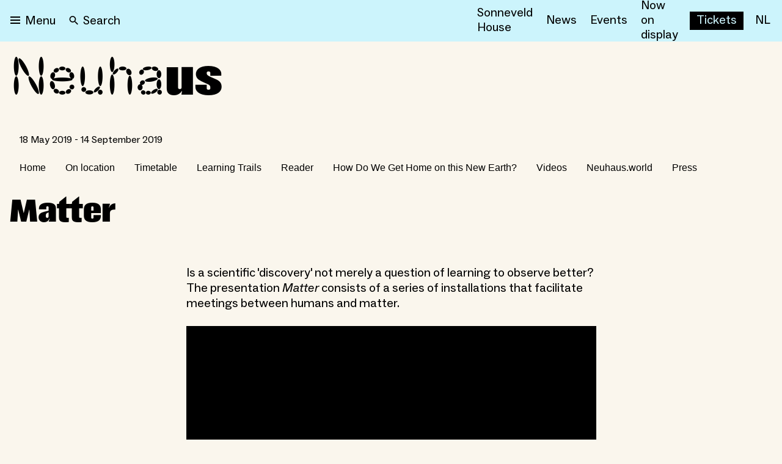

--- FILE ---
content_type: text/html; charset=utf-8
request_url: https://nieuweinstituut.nl/en/projects/neuhaus/matter
body_size: 21578
content:
<!DOCTYPE html><html lang="en"><head><meta charSet="utf-8"/><title>Matter </title><meta name="robots" content="index,follow"/><meta name="description" content="Is a scientific ‘discovery’ not merely a question of learning to observe better? The presentation Matter consists of a series of installations that facilitate meetings between humans and ... "/><meta name="twitter:card" content="summary_large_image"/><meta name="twitter:site" content="@NieuweInstituut"/><meta property="og:title" content="Matter "/><meta property="og:description" content="Is a scientific ‘discovery’ not merely a question of learning to observe better? The presentation Matter consists of a series of installations that facilitate meetings between humans and ... "/><meta property="og:url" content="https://nieuweinstituut.nl/en/projects/neuhaus/matter"/><meta property="og:type" content="website"/><meta property="og:image" content="https://cmsfiles.nieuweinstituut.nl/afbeelding_uitnodiging_0_afb9a5decd.jpg"/><meta property="og:image:alt" content="Museum voor architectuur, design en digitale cultuur"/><meta property="og:image:type" content="image/jpeg"/><meta property="og:image:width" content="1200"/><meta property="og:image:height" content="630"/><meta property="og:locale" content="en"/><meta property="og:site_name" content="Nieuwe Instituut"/><link rel="canonical" href="https://nieuweinstituut.nl/en/projects/neuhaus/matter"/><meta name="strapi-id" content="1856"/><link rel="alternate" type="application/rss+xml" href="api/rss-en.xml"/><link rel="preconnect" href="https://www.google.com"/><link rel="dns-prefetch" href="https://www.google.com"/><link rel="preconnect" href="https://cms.nieuweinstituut.nl"/><link rel="dns-prefetch" href="https://cms.nieuweinstituut.nl"/><meta name="unique-identifier" content=""/><link rel="shortcut icon" href="/favicon.png"/><link rel="preload" href="/fonts/ImpactNieuw/ImpactNieuw-2012.woff2" as="font" type="font/woff2" crossorigin=""/><link rel="preload" href="/fonts/Social/ABCSocial-Regular.woff2" as="font" type="font/woff2" crossorigin=""/><link rel="preload" href="/fonts/Social/ABCSocial-Bold.woff2" as="font" type="font/woff2" crossorigin=""/><link rel="preload" href="/fonts/Social/ABCSocial-BoldItalic.woff2" as="font" type="font/woff2" crossorigin=""/><link rel="preload" href=" /fonts/Social/ABCSocial-RegularItalic.woff2" as="font" type="font/woff2" crossorigin=""/><link rel="preload" href="/fonts/Cerial/Cerial.woff2" as="font" type="font/woff2" crossorigin=""/><meta name="viewport" content="minimum-scale=1, initial-scale=1, width=device-width"/><meta class="elastic" name="start_date" content="2019-05-18T22:00:00.000Z"/><meta class="elastic" name="end_date" content="2019-09-14T22:00:00.000Z"/><meta class="elastic" name="meta_slug" content="matter"/><meta name="next-head-count" content="36"/><script id="gtm-analytics" data-elastic-exclude="true" data-nscript="beforeInteractive">(function(w,d,s,l,i){w[l]=w[l]||[];w[l].push({'gtm.start':
new Date().getTime(),event:'gtm.js'});var f=d.getElementsByTagName(s)[0],
j=d.createElement(s),dl=l!='dataLayer'?'&l='+l:'';j.async=true;j.src=
'https://www.googletagmanager.com/gtm.js?id='+i+dl;f.parentNode.insertBefore(j,f);
})(window,document,'script','dataLayer','GTM-PBMKGW6Q');</script><link rel="preload" href="/_next/static/css/bf6fce3669ff5fee.css" as="style"/><link rel="stylesheet" href="/_next/static/css/bf6fce3669ff5fee.css" data-n-g=""/><link rel="preload" href="/_next/static/css/ae4ed9c503fd1e33.css" as="style"/><link rel="stylesheet" href="/_next/static/css/ae4ed9c503fd1e33.css" data-n-p=""/><noscript data-n-css=""></noscript><script defer="" nomodule="" src="/_next/static/chunks/polyfills-c67a75d1b6f99dc8.js"></script><script src="/_next/static/chunks/webpack-e85f4075d16fa9f3.js" defer=""></script><script src="/_next/static/chunks/framework-5429a50ba5373c56.js" defer=""></script><script src="/_next/static/chunks/main-e4ee96a12130cda6.js" defer=""></script><script src="/_next/static/chunks/pages/_app-4b9f97330d96bfd4.js" defer=""></script><script src="/_next/static/chunks/120-1cd548fa8fffe858.js" defer=""></script><script src="/_next/static/chunks/675-9fcdb742a32f88a7.js" defer=""></script><script src="/_next/static/chunks/877-492a813f70a099d7.js" defer=""></script><script src="/_next/static/chunks/26-a053608b4cc24374.js" defer=""></script><script src="/_next/static/chunks/527-4be2b6bf08406047.js" defer=""></script><script src="/_next/static/chunks/962-3b269d104bfd47a0.js" defer=""></script><script src="/_next/static/chunks/378-246a9c79827b711e.js" defer=""></script><script src="/_next/static/chunks/pages/projects/%5Bslug%5D/%5Bsection%5D-a36bbf315d9f892a.js" defer=""></script><script src="/_next/static/vWyWCGLm2w7chpGNWOzAL/_buildManifest.js" defer=""></script><script src="/_next/static/vWyWCGLm2w7chpGNWOzAL/_ssgManifest.js" defer=""></script></head><body data-elastic-exclude="true"><div id="__next"><script id="chakra-script">!(function(){try{var a=function(c){var v="(prefers-color-scheme: dark)",h=window.matchMedia(v).matches?"dark":"light",r=c==="system"?h:c,o=document.documentElement,s=document.body,l="chakra-ui-light",d="chakra-ui-dark",i=r==="dark";return s.classList.add(i?d:l),s.classList.remove(i?l:d),o.style.colorScheme=r,o.dataset.theme=r,r},n=a,m="light",e="chakra-ui-color-mode",t=localStorage.getItem(e);t?a(t):localStorage.setItem(e,a(m))}catch(a){}})();</script><noscript data-elastic-exclude="true"><iframe src="https://www.googletagmanager.com/ns.html?id=GTM-PBMKGW6Q" height="0" width="0" style="display: none; visibility: hidden;"></iframe></noscript><style data-emotion="css-global wzb4dg">:host,:root,[data-theme]{--chakra-ring-inset:var(--chakra-empty,/*!*/ /*!*/);--chakra-ring-offset-width:0px;--chakra-ring-offset-color:#fff;--chakra-ring-color:rgba(66, 153, 225, 0.6);--chakra-ring-offset-shadow:0 0 #0000;--chakra-ring-shadow:0 0 #0000;--chakra-space-x-reverse:0;--chakra-space-y-reverse:0;--chakra-colors-transparent:transparent;--chakra-colors-current:currentColor;--chakra-colors-black:#000000;--chakra-colors-white:#FFFFFF;--chakra-colors-whiteAlpha-50:rgba(255, 255, 255, 0.04);--chakra-colors-whiteAlpha-100:rgba(255, 255, 255, 0.06);--chakra-colors-whiteAlpha-200:rgba(255, 255, 255, 0.08);--chakra-colors-whiteAlpha-300:rgba(255, 255, 255, 0.16);--chakra-colors-whiteAlpha-400:rgba(255, 255, 255, 0.24);--chakra-colors-whiteAlpha-500:rgba(255, 255, 255, 0.36);--chakra-colors-whiteAlpha-600:rgba(255, 255, 255, 0.48);--chakra-colors-whiteAlpha-700:rgba(255, 255, 255, 0.64);--chakra-colors-whiteAlpha-800:rgba(255, 255, 255, 0.80);--chakra-colors-whiteAlpha-900:rgba(255, 255, 255, 0.92);--chakra-colors-blackAlpha-50:rgba(0, 0, 0, 0.04);--chakra-colors-blackAlpha-100:rgba(0, 0, 0, 0.06);--chakra-colors-blackAlpha-200:rgba(0, 0, 0, 0.08);--chakra-colors-blackAlpha-300:rgba(0, 0, 0, 0.16);--chakra-colors-blackAlpha-400:rgba(0, 0, 0, 0.24);--chakra-colors-blackAlpha-500:rgba(0, 0, 0, 0.36);--chakra-colors-blackAlpha-600:rgba(0, 0, 0, 0.48);--chakra-colors-blackAlpha-700:rgba(0, 0, 0, 0.64);--chakra-colors-blackAlpha-800:rgba(0, 0, 0, 0.80);--chakra-colors-blackAlpha-900:rgba(0, 0, 0, 0.92);--chakra-colors-gray-50:#F7FAFC;--chakra-colors-gray-100:#EDF2F7;--chakra-colors-gray-200:#E2E8F0;--chakra-colors-gray-300:#CBD5E0;--chakra-colors-gray-400:#A0AEC0;--chakra-colors-gray-500:#718096;--chakra-colors-gray-600:#4A5568;--chakra-colors-gray-700:#2D3748;--chakra-colors-gray-800:#1A202C;--chakra-colors-gray-900:#171923;--chakra-colors-red-50:#FFF5F5;--chakra-colors-red-100:#FED7D7;--chakra-colors-red-200:#FEB2B2;--chakra-colors-red-300:#FC8181;--chakra-colors-red-400:#F56565;--chakra-colors-red-500:#E53E3E;--chakra-colors-red-600:#C53030;--chakra-colors-red-700:#9B2C2C;--chakra-colors-red-800:#822727;--chakra-colors-red-900:#63171B;--chakra-colors-orange-50:#FFFAF0;--chakra-colors-orange-100:#FEEBC8;--chakra-colors-orange-200:#FBD38D;--chakra-colors-orange-300:#F6AD55;--chakra-colors-orange-400:#ED8936;--chakra-colors-orange-500:#DD6B20;--chakra-colors-orange-600:#C05621;--chakra-colors-orange-700:#9C4221;--chakra-colors-orange-800:#7B341E;--chakra-colors-orange-900:#652B19;--chakra-colors-yellow-50:#FFFFF0;--chakra-colors-yellow-100:#FEFCBF;--chakra-colors-yellow-200:#FAF089;--chakra-colors-yellow-300:#F6E05E;--chakra-colors-yellow-400:#ECC94B;--chakra-colors-yellow-500:#D69E2E;--chakra-colors-yellow-600:#B7791F;--chakra-colors-yellow-700:#975A16;--chakra-colors-yellow-800:#744210;--chakra-colors-yellow-900:#5F370E;--chakra-colors-green-50:#F0FFF4;--chakra-colors-green-100:#C6F6D5;--chakra-colors-green-200:#9AE6B4;--chakra-colors-green-300:#68D391;--chakra-colors-green-400:#48BB78;--chakra-colors-green-500:#38A169;--chakra-colors-green-600:#2F855A;--chakra-colors-green-700:#276749;--chakra-colors-green-800:#22543D;--chakra-colors-green-900:#1C4532;--chakra-colors-teal-50:#E6FFFA;--chakra-colors-teal-100:#B2F5EA;--chakra-colors-teal-200:#81E6D9;--chakra-colors-teal-300:#4FD1C5;--chakra-colors-teal-400:#38B2AC;--chakra-colors-teal-500:#319795;--chakra-colors-teal-600:#2C7A7B;--chakra-colors-teal-700:#285E61;--chakra-colors-teal-800:#234E52;--chakra-colors-teal-900:#1D4044;--chakra-colors-blue-50:#ebf8ff;--chakra-colors-blue-100:#bee3f8;--chakra-colors-blue-200:#90cdf4;--chakra-colors-blue-300:#63b3ed;--chakra-colors-blue-400:#4299e1;--chakra-colors-blue-500:#3182ce;--chakra-colors-blue-600:#2b6cb0;--chakra-colors-blue-700:#2c5282;--chakra-colors-blue-800:#2a4365;--chakra-colors-blue-900:#1A365D;--chakra-colors-cyan-50:#EDFDFD;--chakra-colors-cyan-100:#C4F1F9;--chakra-colors-cyan-200:#9DECF9;--chakra-colors-cyan-300:#76E4F7;--chakra-colors-cyan-400:#0BC5EA;--chakra-colors-cyan-500:#00B5D8;--chakra-colors-cyan-600:#00A3C4;--chakra-colors-cyan-700:#0987A0;--chakra-colors-cyan-800:#086F83;--chakra-colors-cyan-900:#065666;--chakra-colors-purple-50:#FAF5FF;--chakra-colors-purple-100:#E9D8FD;--chakra-colors-purple-200:#D6BCFA;--chakra-colors-purple-300:#B794F4;--chakra-colors-purple-400:#9F7AEA;--chakra-colors-purple-500:#805AD5;--chakra-colors-purple-600:#6B46C1;--chakra-colors-purple-700:#553C9A;--chakra-colors-purple-800:#44337A;--chakra-colors-purple-900:#322659;--chakra-colors-pink-50:#FFF5F7;--chakra-colors-pink-100:#FED7E2;--chakra-colors-pink-200:#FBB6CE;--chakra-colors-pink-300:#F687B3;--chakra-colors-pink-400:#ED64A6;--chakra-colors-pink-500:#D53F8C;--chakra-colors-pink-600:#B83280;--chakra-colors-pink-700:#97266D;--chakra-colors-pink-800:#702459;--chakra-colors-pink-900:#521B41;--chakra-colors-linkedin-50:#E8F4F9;--chakra-colors-linkedin-100:#CFEDFB;--chakra-colors-linkedin-200:#9BDAF3;--chakra-colors-linkedin-300:#68C7EC;--chakra-colors-linkedin-400:#34B3E4;--chakra-colors-linkedin-500:#00A0DC;--chakra-colors-linkedin-600:#008CC9;--chakra-colors-linkedin-700:#0077B5;--chakra-colors-linkedin-800:#005E93;--chakra-colors-linkedin-900:#004471;--chakra-colors-facebook-50:#E8F4F9;--chakra-colors-facebook-100:#D9DEE9;--chakra-colors-facebook-200:#B7C2DA;--chakra-colors-facebook-300:#6482C0;--chakra-colors-facebook-400:#4267B2;--chakra-colors-facebook-500:#385898;--chakra-colors-facebook-600:#314E89;--chakra-colors-facebook-700:#29487D;--chakra-colors-facebook-800:#223B67;--chakra-colors-facebook-900:#1E355B;--chakra-colors-messenger-50:#D0E6FF;--chakra-colors-messenger-100:#B9DAFF;--chakra-colors-messenger-200:#A2CDFF;--chakra-colors-messenger-300:#7AB8FF;--chakra-colors-messenger-400:#2E90FF;--chakra-colors-messenger-500:#0078FF;--chakra-colors-messenger-600:#0063D1;--chakra-colors-messenger-700:#0052AC;--chakra-colors-messenger-800:#003C7E;--chakra-colors-messenger-900:#002C5C;--chakra-colors-whatsapp-50:#dffeec;--chakra-colors-whatsapp-100:#b9f5d0;--chakra-colors-whatsapp-200:#90edb3;--chakra-colors-whatsapp-300:#65e495;--chakra-colors-whatsapp-400:#3cdd78;--chakra-colors-whatsapp-500:#22c35e;--chakra-colors-whatsapp-600:#179848;--chakra-colors-whatsapp-700:#0c6c33;--chakra-colors-whatsapp-800:#01421c;--chakra-colors-whatsapp-900:#001803;--chakra-colors-twitter-50:#E5F4FD;--chakra-colors-twitter-100:#C8E9FB;--chakra-colors-twitter-200:#A8DCFA;--chakra-colors-twitter-300:#83CDF7;--chakra-colors-twitter-400:#57BBF5;--chakra-colors-twitter-500:#1DA1F2;--chakra-colors-twitter-600:#1A94DA;--chakra-colors-twitter-700:#1681BF;--chakra-colors-twitter-800:#136B9E;--chakra-colors-twitter-900:#0D4D71;--chakra-colors-telegram-50:#E3F2F9;--chakra-colors-telegram-100:#C5E4F3;--chakra-colors-telegram-200:#A2D4EC;--chakra-colors-telegram-300:#7AC1E4;--chakra-colors-telegram-400:#47A9DA;--chakra-colors-telegram-500:#0088CC;--chakra-colors-telegram-600:#007AB8;--chakra-colors-telegram-700:#006BA1;--chakra-colors-telegram-800:#005885;--chakra-colors-telegram-900:#003F5E;--chakra-colors-mainBrand-black:#000000;--chakra-colors-mainBrand-warmGrey:#faf6ed;--chakra-colors-mainBrand-white:#FFFFFF;--chakra-colors-uiColors-uiRed:#E52E3C;--chakra-colors-uiColors-uiWhite:#FFFFFF;--chakra-colors-uiColors-uiReflectiveYellow:#FFE600;--chakra-colors-uiColors-uiBlack:#000000;--chakra-colors-uiColors-uiDisabledGrey:#9D8F77;--chakra-colors-uiColors-uiDisabledDarkGrey:#BBBBBB;--chakra-colors-typography-primaryBlack:#000000;--chakra-colors-typography-secondaryWhite:#FFFFFF;--chakra-colors-typography-disabledGrey:#9D8F77;--chakra-colors-typography-emptyGray:#777777;--chakra-borders-none:0;--chakra-borders-1px:1px solid;--chakra-borders-2px:2px solid;--chakra-borders-4px:4px solid;--chakra-borders-8px:8px solid;--chakra-fonts-heading:-apple-system,BlinkMacSystemFont,"Segoe UI",Helvetica,Arial,sans-serif,"Apple Color Emoji","Segoe UI Emoji","Segoe UI Symbol";--chakra-fonts-body:-apple-system,BlinkMacSystemFont,"Segoe UI",Helvetica,Arial,sans-serif,"Apple Color Emoji","Segoe UI Emoji","Segoe UI Symbol";--chakra-fonts-mono:SFMono-Regular,Menlo,Monaco,Consolas,"Liberation Mono","Courier New",monospace;--chakra-fontSizes-3xs:0.45rem;--chakra-fontSizes-2xs:0.625rem;--chakra-fontSizes-xs:0.75rem;--chakra-fontSizes-sm:0.875rem;--chakra-fontSizes-md:1rem;--chakra-fontSizes-lg:1.125rem;--chakra-fontSizes-xl:1.25rem;--chakra-fontSizes-2xl:1.5rem;--chakra-fontSizes-3xl:1.875rem;--chakra-fontSizes-4xl:2.25rem;--chakra-fontSizes-5xl:3rem;--chakra-fontSizes-6xl:3.75rem;--chakra-fontSizes-7xl:4.5rem;--chakra-fontSizes-8xl:6rem;--chakra-fontSizes-9xl:8rem;--chakra-fontWeights-hairline:100;--chakra-fontWeights-thin:200;--chakra-fontWeights-light:300;--chakra-fontWeights-normal:400;--chakra-fontWeights-medium:500;--chakra-fontWeights-semibold:600;--chakra-fontWeights-bold:700;--chakra-fontWeights-extrabold:800;--chakra-fontWeights-black:900;--chakra-letterSpacings-tighter:-0.05em;--chakra-letterSpacings-tight:-0.025em;--chakra-letterSpacings-normal:0;--chakra-letterSpacings-wide:0.025em;--chakra-letterSpacings-wider:0.05em;--chakra-letterSpacings-widest:0.1em;--chakra-lineHeights-3:.75rem;--chakra-lineHeights-4:1rem;--chakra-lineHeights-5:1.25rem;--chakra-lineHeights-6:1.5rem;--chakra-lineHeights-7:1.75rem;--chakra-lineHeights-8:2rem;--chakra-lineHeights-9:2.25rem;--chakra-lineHeights-10:2.5rem;--chakra-lineHeights-normal:normal;--chakra-lineHeights-none:1;--chakra-lineHeights-shorter:1.25;--chakra-lineHeights-short:1.375;--chakra-lineHeights-base:1.5;--chakra-lineHeights-tall:1.625;--chakra-lineHeights-taller:2;--chakra-radii-none:0;--chakra-radii-sm:0.125rem;--chakra-radii-base:0.75rem;--chakra-radii-md:6px;--chakra-radii-lg:12px;--chakra-radii-xl:18px;--chakra-radii-2xl:2.5rem;--chakra-radii-3xl:3.5rem;--chakra-radii-full:9999px;--chakra-space-0:0rem;--chakra-space-1:0.25rem;--chakra-space-2:0.5rem;--chakra-space-3:0.75rem;--chakra-space-4:1rem;--chakra-space-5:1.25rem;--chakra-space-6:1.5rem;--chakra-space-7:1.75rem;--chakra-space-8:2rem;--chakra-space-9:2.25rem;--chakra-space-10:2.5rem;--chakra-space-12:3rem;--chakra-space-14:3.5rem;--chakra-space-16:4rem;--chakra-space-20:5rem;--chakra-space-24:6rem;--chakra-space-28:7rem;--chakra-space-32:8rem;--chakra-space-36:9rem;--chakra-space-40:10rem;--chakra-space-44:11rem;--chakra-space-48:12rem;--chakra-space-52:13rem;--chakra-space-56:14rem;--chakra-space-60:15rem;--chakra-space-64:16rem;--chakra-space-72:18rem;--chakra-space-80:20rem;--chakra-space-96:24rem;--chakra-space-px:1px;--chakra-space-0-5:0.125rem;--chakra-space-1-5:0.375rem;--chakra-space-2-5:0.625rem;--chakra-space-3-5:0.875rem;--chakra-space-xs:0.5rem;--chakra-space-s:1rem;--chakra-space-m:1.5rem;--chakra-space-l:2rem;--chakra-space-xl:4rem;--chakra-space-xxl:6rem;--chakra-shadows-xs:0 0 0 1px rgba(0, 0, 0, 0.05);--chakra-shadows-sm:0 1px 2px 0 rgba(0, 0, 0, 0.05);--chakra-shadows-base:0 1px 3px 0 rgba(0, 0, 0, 0.1),0 1px 2px 0 rgba(0, 0, 0, 0.06);--chakra-shadows-md:0 4px 6px -1px rgba(0, 0, 0, 0.1),0 2px 4px -1px rgba(0, 0, 0, 0.06);--chakra-shadows-lg:0 6px 15px -3px rgba(0, 0, 0, 0.1),0 4px 6px -2px rgba(0, 0, 0, 0.05);--chakra-shadows-xl:0 8px 25px -5px rgba(0, 0, 0, 0.1),0 10px 10px -5px rgba(0, 0, 0, 0.04);--chakra-shadows-2xl:0 15px 50px -12px rgba(0, 0, 0, 0.25);--chakra-shadows-outline:0 0 0 3px rgba(125, 125, 125, 0.3);--chakra-shadows-inner:inset 0 2px 4px 0 rgba(0,0,0,0.06);--chakra-shadows-none:none;--chakra-shadows-dark-lg:rgba(0, 0, 0, 0.1) 0px 0px 0px 1px,rgba(0, 0, 0, 0.2) 0px 5px 10px,rgba(0, 0, 0, 0.4) 0px 15px 40px;--chakra-shadows-surface:0 0 0 1px rgba(63,63,68,0.05),0 1px 35px 0 rgba(63,63,68,0.05);--chakra-shadows-surfaceDark:0 0 0 1px rgba(195,195,195,0.045),0 1px 35px 0 rgba(0,0,0,0.1);--chakra-sizes-1:0.25rem;--chakra-sizes-2:0.5rem;--chakra-sizes-3:0.75rem;--chakra-sizes-4:1rem;--chakra-sizes-5:1.25rem;--chakra-sizes-6:1.5rem;--chakra-sizes-7:1.75rem;--chakra-sizes-8:2rem;--chakra-sizes-9:2.25rem;--chakra-sizes-10:2.5rem;--chakra-sizes-12:3rem;--chakra-sizes-14:3.5rem;--chakra-sizes-16:4rem;--chakra-sizes-20:5rem;--chakra-sizes-24:6rem;--chakra-sizes-28:7rem;--chakra-sizes-32:8rem;--chakra-sizes-36:9rem;--chakra-sizes-40:10rem;--chakra-sizes-44:11rem;--chakra-sizes-48:12rem;--chakra-sizes-52:13rem;--chakra-sizes-56:14rem;--chakra-sizes-60:15rem;--chakra-sizes-64:16rem;--chakra-sizes-72:18rem;--chakra-sizes-80:20rem;--chakra-sizes-96:24rem;--chakra-sizes-100:25rem;--chakra-sizes-px:1px;--chakra-sizes-0-5:0.125rem;--chakra-sizes-1-5:0.375rem;--chakra-sizes-2-5:0.625rem;--chakra-sizes-3-5:0.875rem;--chakra-sizes-max:max-content;--chakra-sizes-min:min-content;--chakra-sizes-full:100%;--chakra-sizes-3xs:14rem;--chakra-sizes-2xs:16rem;--chakra-sizes-xs:20rem;--chakra-sizes-sm:24rem;--chakra-sizes-md:28rem;--chakra-sizes-lg:32rem;--chakra-sizes-xl:36rem;--chakra-sizes-2xl:42rem;--chakra-sizes-3xl:48rem;--chakra-sizes-4xl:56rem;--chakra-sizes-5xl:64rem;--chakra-sizes-6xl:72rem;--chakra-sizes-7xl:80rem;--chakra-sizes-8xl:90rem;--chakra-sizes-prose:60ch;--chakra-sizes-container-sm:640px;--chakra-sizes-container-md:768px;--chakra-sizes-container-lg:1024px;--chakra-sizes-container-xl:1280px;--chakra-sizes-2-5xl:45rem;--chakra-sizes-9xl:100rem;--chakra-sizes-desktop:90em;--chakra-sizes-tablet:48em;--chakra-sizes-mobile:25em;--chakra-zIndices-hide:-1;--chakra-zIndices-auto:auto;--chakra-zIndices-base:0;--chakra-zIndices-docked:10;--chakra-zIndices-dropdown:1000;--chakra-zIndices-sticky:1100;--chakra-zIndices-banner:1200;--chakra-zIndices-overlay:1300;--chakra-zIndices-modal:1400;--chakra-zIndices-popover:1500;--chakra-zIndices-skipLink:1600;--chakra-zIndices-toast:1700;--chakra-zIndices-tooltip:1800;--chakra-transition-property-common:background-color,border-color,color,fill,stroke,opacity,box-shadow,transform;--chakra-transition-property-colors:background-color,border-color,color,fill,stroke;--chakra-transition-property-dimensions:width,height;--chakra-transition-property-position:left,right,top,bottom;--chakra-transition-property-background:background-color,background-image,background-position;--chakra-transition-easing-ease-in:cubic-bezier(0.4, 0, 1, 1);--chakra-transition-easing-ease-out:cubic-bezier(0, 0, 0.2, 1);--chakra-transition-easing-ease-in-out:cubic-bezier(0.4, 0, 0.2, 1);--chakra-transition-duration-ultra-fast:50ms;--chakra-transition-duration-faster:100ms;--chakra-transition-duration-fast:150ms;--chakra-transition-duration-normal:200ms;--chakra-transition-duration-slow:300ms;--chakra-transition-duration-slower:400ms;--chakra-transition-duration-ultra-slow:500ms;--chakra-blur-none:0;--chakra-blur-sm:4px;--chakra-blur-base:8px;--chakra-blur-md:12px;--chakra-blur-lg:16px;--chakra-blur-xl:24px;--chakra-blur-2xl:40px;--chakra-blur-3xl:64px;--chakra-breakpoints-base:0em;--chakra-breakpoints-sm:30em;--chakra-breakpoints-md:48em;--chakra-breakpoints-lg:62em;--chakra-breakpoints-xl:80em;--chakra-breakpoints-2xl:96em;--chakra-breakpoints-desktop:90em;--chakra-breakpoints-desktopSmall:75em;--chakra-breakpoints-tablet:48em;--chakra-breakpoints-tabletSmall:37.5625em;--chakra-breakpoints-mobile:25em;--chakra-breakpoints-hideHouseSonneveld:53.125em;}.chakra-ui-light :host:not([data-theme]),.chakra-ui-light :root:not([data-theme]),.chakra-ui-light [data-theme]:not([data-theme]),[data-theme=light] :host:not([data-theme]),[data-theme=light] :root:not([data-theme]),[data-theme=light] [data-theme]:not([data-theme]),:host[data-theme=light],:root[data-theme=light],[data-theme][data-theme=light]{--chakra-colors-chakra-body-text:var(--chakra-colors-gray-800);--chakra-colors-chakra-body-bg:var(--chakra-colors-white);--chakra-colors-chakra-border-color:var(--chakra-colors-gray-200);--chakra-colors-chakra-inverse-text:var(--chakra-colors-white);--chakra-colors-chakra-subtle-bg:var(--chakra-colors-gray-100);--chakra-colors-chakra-subtle-text:var(--chakra-colors-gray-600);--chakra-colors-chakra-placeholder-color:var(--chakra-colors-gray-500);}.chakra-ui-dark :host:not([data-theme]),.chakra-ui-dark :root:not([data-theme]),.chakra-ui-dark [data-theme]:not([data-theme]),[data-theme=dark] :host:not([data-theme]),[data-theme=dark] :root:not([data-theme]),[data-theme=dark] [data-theme]:not([data-theme]),:host[data-theme=dark],:root[data-theme=dark],[data-theme][data-theme=dark]{--chakra-colors-chakra-body-text:var(--chakra-colors-whiteAlpha-900);--chakra-colors-chakra-body-bg:var(--chakra-colors-gray-800);--chakra-colors-chakra-border-color:var(--chakra-colors-whiteAlpha-300);--chakra-colors-chakra-inverse-text:var(--chakra-colors-gray-800);--chakra-colors-chakra-subtle-bg:var(--chakra-colors-gray-700);--chakra-colors-chakra-subtle-text:var(--chakra-colors-gray-400);--chakra-colors-chakra-placeholder-color:var(--chakra-colors-whiteAlpha-400);}</style><style data-emotion="css-global fubdgu">html{line-height:1.5;-webkit-text-size-adjust:100%;font-family:system-ui,sans-serif;-webkit-font-smoothing:antialiased;text-rendering:optimizeLegibility;-moz-osx-font-smoothing:grayscale;touch-action:manipulation;}body{position:relative;min-height:100%;margin:0;font-feature-settings:"kern";}:where(*, *::before, *::after){border-width:0;border-style:solid;box-sizing:border-box;word-wrap:break-word;}main{display:block;}hr{border-top-width:1px;box-sizing:content-box;height:0;overflow:visible;}:where(pre, code, kbd,samp){font-family:SFMono-Regular,Menlo,Monaco,Consolas,monospace;font-size:1em;}a{background-color:transparent;color:inherit;-webkit-text-decoration:inherit;text-decoration:inherit;}abbr[title]{border-bottom:none;-webkit-text-decoration:underline;text-decoration:underline;-webkit-text-decoration:underline dotted;-webkit-text-decoration:underline dotted;text-decoration:underline dotted;}:where(b, strong){font-weight:bold;}small{font-size:80%;}:where(sub,sup){font-size:75%;line-height:0;position:relative;vertical-align:baseline;}sub{bottom:-0.25em;}sup{top:-0.5em;}img{border-style:none;}:where(button, input, optgroup, select, textarea){font-family:inherit;font-size:100%;line-height:1.15;margin:0;}:where(button, input){overflow:visible;}:where(button, select){text-transform:none;}:where(
          button::-moz-focus-inner,
          [type="button"]::-moz-focus-inner,
          [type="reset"]::-moz-focus-inner,
          [type="submit"]::-moz-focus-inner
        ){border-style:none;padding:0;}fieldset{padding:0.35em 0.75em 0.625em;}legend{box-sizing:border-box;color:inherit;display:table;max-width:100%;padding:0;white-space:normal;}progress{vertical-align:baseline;}textarea{overflow:auto;}:where([type="checkbox"], [type="radio"]){box-sizing:border-box;padding:0;}input[type="number"]::-webkit-inner-spin-button,input[type="number"]::-webkit-outer-spin-button{-webkit-appearance:none!important;}input[type="number"]{-moz-appearance:textfield;}input[type="search"]{-webkit-appearance:textfield;outline-offset:-2px;}input[type="search"]::-webkit-search-decoration{-webkit-appearance:none!important;}::-webkit-file-upload-button{-webkit-appearance:button;font:inherit;}details{display:block;}summary{display:-webkit-box;display:-webkit-list-item;display:-ms-list-itembox;display:list-item;}template{display:none;}[hidden]{display:none!important;}:where(
          blockquote,
          dl,
          dd,
          h1,
          h2,
          h3,
          h4,
          h5,
          h6,
          hr,
          figure,
          p,
          pre
        ){margin:0;}button{background:transparent;padding:0;}fieldset{margin:0;padding:0;}:where(ol, ul){margin:0;padding:0;}textarea{resize:vertical;}:where(button, [role="button"]){cursor:pointer;}button::-moz-focus-inner{border:0!important;}table{border-collapse:collapse;}:where(h1, h2, h3, h4, h5, h6){font-size:inherit;font-weight:inherit;}:where(button, input, optgroup, select, textarea){padding:0;line-height:inherit;color:inherit;}:where(img, svg, video, canvas, audio, iframe, embed, object){display:block;}:where(img, video){max-width:100%;height:auto;}[data-js-focus-visible] :focus:not([data-focus-visible-added]):not(
          [data-focus-visible-disabled]
        ){outline:none;box-shadow:none;}select::-ms-expand{display:none;}:root,:host{--chakra-vh:100vh;}@supports (height: -webkit-fill-available){:root,:host{--chakra-vh:-webkit-fill-available;}}@supports (height: -moz-fill-available){:root,:host{--chakra-vh:-moz-fill-available;}}@supports (height: 100dvh){:root,:host{--chakra-vh:100dvh;}}</style><style data-emotion="css-global 1x2rg2w">body{font-family:var(--chakra-fonts-body);color:var(--chakra-colors-black);background:var(--chakra-colors-mainBrand-warmGrey);transition-property:background-color;transition-duration:var(--chakra-transition-duration-normal);line-height:var(--chakra-lineHeights-base);}*::-webkit-input-placeholder{color:var(--chakra-colors-chakra-placeholder-color);}*::-moz-placeholder{color:var(--chakra-colors-chakra-placeholder-color);}*:-ms-input-placeholder{color:var(--chakra-colors-chakra-placeholder-color);}*::placeholder{color:var(--chakra-colors-chakra-placeholder-color);}*,*::before,::after{border-color:var(--chakra-colors-chakra-border-color);}a{cursor:pointer;border-bottom:solid 1px;underline:none;-webkit-text-decoration:none;text-decoration:none;}a:hover,a[data-hover]{border-bottom:solid 1px transparent;}p{padding-bottom:1rem;}.customText li{margin-left:1.6rem;margin-bottom:0.5rem;}.customText ol{margin-bottom:1.25rem;}.customText ul{margin-bottom:1.25rem;}</style><div class="mt-[64px] min-h-full flex-col tablet:mt-[68px]" data-elastic-exclude="true"><header class="fixed top-0 z-1000 w-full overscroll-y-contain bg-[#CCF4FC] h-[64px] tablet:h-[68px]"><style data-emotion="css 5sju8g">.css-5sju8g{-webkit-margin-start:auto;margin-inline-start:auto;-webkit-margin-end:auto;margin-inline-end:auto;-webkit-padding-start:var(--chakra-space-4);padding-inline-start:var(--chakra-space-4);-webkit-padding-end:var(--chakra-space-4);padding-inline-end:var(--chakra-space-4);max-width:var(--chakra-sizes-desktop);display:-webkit-box;display:-webkit-flex;display:-ms-flexbox;display:flex;-webkit-align-items:center;-webkit-box-align:center;-ms-flex-align:center;align-items:center;height:64px;-webkit-box-pack:justify;-webkit-justify-content:space-between;justify-content:space-between;}@media screen and (min-width: 48em){.css-5sju8g{height:68px;}}@media screen and (min-width: 90em){.css-5sju8g{-webkit-padding-start:var(--chakra-space-8);padding-inline-start:var(--chakra-space-8);-webkit-padding-end:var(--chakra-space-8);padding-inline-end:var(--chakra-space-8);}}</style><div class="css-5sju8g"><div class="relative ml-[-10px] flex"><button style="--color:#CCF4FC" class="h-[30px] px-[10px] flex items-center border border-solid border-transparent bg-transparent text-black hover:text-[var(--color)] hover:bg-black py-4" aria-label="Open menu"><span class="flex items-center font-social text-[20px] font-normal leading-[24px]"><style data-emotion="css 1io73r5">.css-1io73r5{width:16px;height:12px;display:inline-block;line-height:1em;-webkit-flex-shrink:0;-ms-flex-negative:0;flex-shrink:0;color:currentColor;vertical-align:middle;margin-top:calc(var(--chakra-space-0-5) * -1);margin-right:var(--chakra-space-0);}@media screen and (min-width: 48em){.css-1io73r5{margin-right:var(--chakra-space-2);}}</style><svg viewBox="0 0 16 12" focusable="false" class="chakra-icon css-1io73r5"><path d="M0 0H16V2H0V0Z" fill="currentColor"></path><path d="M0 5H16V7H0V5Z" fill="currentColor"></path><path d="M16 10H0V12H16V10Z" fill="currentColor"></path></svg><style data-emotion="css 1b5qw55">.css-1b5qw55{margin-top:0.1px;padding:var(--chakra-space-0);display:none;font-family:'Social';font-style:normal;font-weight:400;font-size:20px;line-height:26px;}@media screen and (min-width: 48em){.css-1b5qw55{display:block;}}</style><p class="chakra-text css-1b5qw55">Menu</p></span></button><a style="--color:#CCF4FC" class="h-[30px] px-[10px] items-center border border-solid border-transparent transition-colors bg-transparent text-black hover:text-[var(--color)] hover:bg-black animate-[show_0ms_linear_forwards] pt-4 pb-4 mt-[-0.5px] absolute left-full hidden tablet:flex" aria-label="Search" href="/en/search"><span class="flex items-center text-nowrap font-social text-[20px] font-normal leading-[24px]"><style data-emotion="css o7q8oq">.css-o7q8oq{width:15.3px;height:15.3px;display:inline-block;line-height:1em;-webkit-flex-shrink:0;-ms-flex-negative:0;flex-shrink:0;color:currentColor;vertical-align:middle;margin-right:var(--chakra-space-2);}</style><svg viewBox="0 0 16 16" focusable="false" class="chakra-icon css-o7q8oq"><path d="M11.5625 9.75H10.8712L10.6262 9.51375C11.4837 8.51625 12 7.22125 12 5.8125C12 2.67125 9.45375 0.125 6.3125 0.125C3.17125 0.125 0.625 2.67125 0.625 5.8125C0.625 8.95375 3.17125 11.5 6.3125 11.5C7.72125 11.5 9.01625 10.9837 10.0137 10.1262L10.25 10.3712V11.0625L14.625 15.4287L15.9287 14.125L11.5625 9.75ZM6.3125 9.75C4.13375 9.75 2.375 7.99125 2.375 5.8125C2.375 3.63375 4.13375 1.875 6.3125 1.875C8.49125 1.875 10.25 3.63375 10.25 5.8125C10.25 7.99125 8.49125 9.75 6.3125 9.75Z" fill="currentColor"></path></svg><style data-emotion="css 6dp5t">.css-6dp5t{margin-top:0.9px;padding:var(--chakra-space-0);font-family:'Social';font-style:normal;font-weight:400;font-size:20px;line-height:26px;}</style><p class="chakra-text css-6dp5t">Search</p></span></a></div><div class="left-0 flex h-[64px] w-screen max-w-screen-desktop flex-1 justify-center self-center pt-1  tablet:h-[68px] tablet:pt-2"><a aria-label="Home" class="no-underline border-b-0 w-full justify-center flex pointer-events-none" href="/en"><style data-emotion="css 15nthr2">.css-15nthr2{display:block;width:100%;height:46px;max-width:298px;}@media screen and (min-width: 48em){.css-15nthr2{display:none;}}</style><svg viewBox="0 0 298 46" class="css-15nthr2"><style data-emotion="css xf8z6o">.css-xf8z6o{width:298px;height:46px;}</style><foreignObject class="css-xf8z6o"><style data-emotion="css sba44x animation-18cqxqg">.css-sba44x{-webkit-animation:animation-18cqxqg 160ms forwards;animation:animation-18cqxqg 160ms forwards;-webkit-box-flex-wrap:nowrap;-webkit-flex-wrap:nowrap;-ms-flex-wrap:nowrap;flex-wrap:nowrap;white-space:nowrap;}@-webkit-keyframes animation-18cqxqg{0%{opacity:0;}100%{opacity:1;}}@keyframes animation-18cqxqg{0%{opacity:0;}100%{opacity:1;}}</style><div class="css-sba44x"><style data-emotion="css aa8pkt">.css-aa8pkt{white-space:nowrap;-webkit-box-flex-wrap:nowrap;-webkit-flex-wrap:nowrap;-ms-flex-wrap:nowrap;flex-wrap:nowrap;font-family:Cerial;font-size:38.5px;line-height:46.2px;font-style:normal;letter-spacing:-0.02em;}@media screen and (min-width: 48em){.css-aa8pkt{font-size:56px;}}</style><span class="chakra-text css-aa8pkt">Nieuwe Institu</span><style data-emotion="css puzc6d">.css-puzc6d{white-space:nowrap;-webkit-box-flex-wrap:nowrap;-webkit-flex-wrap:nowrap;-ms-flex-wrap:nowrap;flex-wrap:nowrap;font-family:Cerial;font-size:38.5px;line-height:46.2px;font-style:normal;}@media screen and (min-width: 48em){.css-puzc6d{font-size:56px;}}</style><span class="chakra-text css-puzc6d">u</span><style data-emotion="css 1gjzna8">.css-1gjzna8{white-space:nowrap;-webkit-box-flex-wrap:nowrap;-webkit-flex-wrap:nowrap;-ms-flex-wrap:nowrap;flex-wrap:nowrap;font-family:Impact;font-style:normal;font-size:33.16px;line-height:54.51px;}@media screen and (min-width: 48em){.css-1gjzna8{font-size:48px;}}</style><span class="chakra-text css-1gjzna8">t</span></div></foreignObject></svg><style data-emotion="css fh7bbn">.css-fh7bbn{display:none;width:100%;height:55px;max-width:432px;}@media screen and (min-width: 48em){.css-fh7bbn{display:block;}}</style><svg viewBox="0 0 432 55" class="css-fh7bbn"><style data-emotion="css 12l86uk">.css-12l86uk{width:432px;height:55px;visibility:hidden;}</style><foreignObject class="css-12l86uk"><div class="css-sba44x"><span class="chakra-text css-aa8pkt">Nieuwe Institu</span><span class="chakra-text css-puzc6d">u</span><span class="chakra-text css-1gjzna8">t</span></div></foreignObject></svg></a></div><div class="absolute right-4 flex items-center tablet:relative tablet:right-2"><div class="flex-row absolute right-full flex tablet:hidden animate-[show_160ms_linear_forwards]"><a style="--color:#CCF4FC" class="pt-[2px] pb-1 h-[30px] px-[10px] items-center border border-solid border-transparent transition-colors bg-transparent text-black hover:text-[var(--color)] hover:bg-black animate-[show_0ms_linear_forwards] first:hidden first:[@media(min-width:53.125em)]:flex hidden tablet:flex" aria-label="Sonneveld House" href="/en/projects/huis-sonneveld"><span class="flex items-center text-nowrap font-social text-[20px] font-normal leading-[24px]">Sonneveld House</span></a><a style="--color:#CCF4FC" class="pt-[2px] pb-1 h-[30px] px-[10px] items-center border border-solid border-transparent transition-colors bg-transparent text-black hover:text-[var(--color)] hover:bg-black animate-[show_0ms_linear_forwards] first:hidden first:[@media(min-width:53.125em)]:flex hidden tablet:flex" aria-label="News" href="/en/all-articles/1"><span class="flex items-center text-nowrap font-social text-[20px] font-normal leading-[24px]">News</span></a><a style="--color:#CCF4FC" class="pt-[2px] pb-1 h-[30px] px-[10px] items-center border border-solid border-transparent transition-colors bg-transparent text-black hover:text-[var(--color)] hover:bg-black animate-[show_0ms_linear_forwards] first:hidden first:[@media(min-width:53.125em)]:flex hidden tablet:flex" aria-label="Events" href="/en/events"><span class="flex items-center text-nowrap font-social text-[20px] font-normal leading-[24px]">Events</span></a><a style="--color:#CCF4FC" class="pt-[2px] pb-1 h-[30px] px-[10px] items-center border border-solid border-transparent transition-colors bg-transparent text-black hover:text-[var(--color)] hover:bg-black animate-[show_0ms_linear_forwards] first:hidden first:[@media(min-width:53.125em)]:flex hidden tablet:flex" aria-label="Now on display" href="/en/pages/now-on-display"><span class="flex items-center text-nowrap font-social text-[20px] font-normal leading-[24px]">Now on display</span></a></div><div class="flex-row absolute right-full hidden tablet:flex animate-[show_160ms_linear_forwards]"><a style="--color:#CCF4FC" class="pt-[2px] pb-1 h-[30px] px-[10px] items-center border border-solid border-transparent transition-colors bg-transparent text-black hover:text-[var(--color)] hover:bg-black animate-[show_0ms_linear_forwards] first:hidden first:[@media(min-width:53.125em)]:flex hidden tablet:flex" aria-label="Sonneveld House" href="/en/projects/huis-sonneveld"><span class="flex items-center text-nowrap font-social text-[20px] font-normal leading-[24px]">Sonneveld House</span></a><a style="--color:#CCF4FC" class="pt-[2px] pb-1 h-[30px] px-[10px] items-center border border-solid border-transparent transition-colors bg-transparent text-black hover:text-[var(--color)] hover:bg-black animate-[show_0ms_linear_forwards] first:hidden first:[@media(min-width:53.125em)]:flex hidden tablet:flex" aria-label="News" href="/en/all-articles/1"><span class="flex items-center text-nowrap font-social text-[20px] font-normal leading-[24px]">News</span></a><a style="--color:#CCF4FC" class="pt-[2px] pb-1 h-[30px] px-[10px] items-center border border-solid border-transparent transition-colors bg-transparent text-black hover:text-[var(--color)] hover:bg-black animate-[show_0ms_linear_forwards] first:hidden first:[@media(min-width:53.125em)]:flex hidden tablet:flex" aria-label="Events" href="/en/events"><span class="flex items-center text-nowrap font-social text-[20px] font-normal leading-[24px]">Events</span></a><a style="--color:#CCF4FC" class="pt-[2px] pb-1 h-[30px] px-[10px] items-center border border-solid border-transparent transition-colors bg-transparent text-black hover:text-[var(--color)] hover:bg-black animate-[show_0ms_linear_forwards] first:hidden first:[@media(min-width:53.125em)]:flex hidden tablet:flex" aria-label="Now on display" href="/en/pages/now-on-display"><span class="flex items-center text-nowrap font-social text-[20px] font-normal leading-[24px]">Now on display</span></a></div><a style="--color:#CCF4FC" class="pt-[2px] pb-1 h-[30px] px-[10px] flex items-center border border-solid border-transparent transition-colors bg-black hover:text-black hover:bg-transparent hover:border hover:border-solid hover:border-black text-[#CCF4FC] animate-[hide_160ms_linear_forwards] tablet:animate-none ml-2" aria-label="Buy tickets" href="https://tickets.nieuweinstituut.nl/en-US/tickets"><span class="flex items-center text-nowrap font-social text-[20px] font-normal leading-[24px]">Tickets</span></a><a style="--color:#CCF4FC" class="pt-[2px] pb-1 h-[30px] px-[10px] items-center border border-solid border-transparent transition-colors bg-transparent text-black hover:text-[var(--color)] hover:bg-black -mr-4 ml-2 hidden tablet:flex" aria-label="NL" href="/projects/neuhaus/matter"><span class="flex items-center text-nowrap font-social text-[20px] font-normal leading-[24px]">NL</span></a></div></div><div class="bg-warm-grey"><style data-emotion="css 1xu5ahk">.css-1xu5ahk{-webkit-margin-start:auto;margin-inline-start:auto;-webkit-margin-end:auto;margin-inline-end:auto;-webkit-padding-start:var(--chakra-space-4);padding-inline-start:var(--chakra-space-4);-webkit-padding-end:var(--chakra-space-4);padding-inline-end:var(--chakra-space-4);max-width:var(--chakra-sizes-desktop);margin-bottom:var(--chakra-space-4);display:none;}@media screen and (min-width: 90em){.css-1xu5ahk{-webkit-padding-start:var(--chakra-space-8);padding-inline-start:var(--chakra-space-8);-webkit-padding-end:var(--chakra-space-8);padding-inline-end:var(--chakra-space-8);}}</style><div class="css-1xu5ahk"><style data-emotion="css-global 0"></style><div class="grid size-full h-full grid-cols-6 gap-6 lg:grid-cols-12 lg:gap-8    "><div class="col-span-6 md:col-span-3 lg:col-span-6"><div class="flex pt-4 -ml-3"><a style="--color:#CCF4FC" class="h-[30px] px-[10px] flex items-center border border-solid border-transparent transition-colors bg-transparent text-black hover:text-[var(--color)] hover:bg-black animate-[show_0ms_linear_forwards] pt-4 pb-4 mt-[-0.5px]" aria-label="Search" href="/en/search"><span class="flex items-center text-nowrap font-social text-[20px] font-normal leading-[24px]"><style data-emotion="css o7q8oq">.css-o7q8oq{width:15.3px;height:15.3px;display:inline-block;line-height:1em;-webkit-flex-shrink:0;-ms-flex-negative:0;flex-shrink:0;color:currentColor;vertical-align:middle;margin-right:var(--chakra-space-2);}</style><svg viewBox="0 0 16 16" focusable="false" class="chakra-icon css-o7q8oq"><path d="M11.5625 9.75H10.8712L10.6262 9.51375C11.4837 8.51625 12 7.22125 12 5.8125C12 2.67125 9.45375 0.125 6.3125 0.125C3.17125 0.125 0.625 2.67125 0.625 5.8125C0.625 8.95375 3.17125 11.5 6.3125 11.5C7.72125 11.5 9.01625 10.9837 10.0137 10.1262L10.25 10.3712V11.0625L14.625 15.4287L15.9287 14.125L11.5625 9.75ZM6.3125 9.75C4.13375 9.75 2.375 7.99125 2.375 5.8125C2.375 3.63375 4.13375 1.875 6.3125 1.875C8.49125 1.875 10.25 3.63375 10.25 5.8125C10.25 7.99125 8.49125 9.75 6.3125 9.75Z" fill="currentColor"></path></svg><style data-emotion="css 6dp5t">.css-6dp5t{margin-top:0.9px;padding:var(--chakra-space-0);font-family:'Social';font-style:normal;font-weight:400;font-size:20px;line-height:26px;}</style><p class="chakra-text css-6dp5t">Search</p></span></a></div><div class="my-2"><style data-emotion="css 19t0ibj">.css-19t0ibj{transition-property:var(--chakra-transition-property-common);transition-duration:var(--chakra-transition-duration-fast);transition-timing-function:var(--chakra-transition-easing-ease-out);cursor:pointer;-webkit-text-decoration:none;text-decoration:none;outline:2px solid transparent;outline-offset:2px;color:inherit;underline:none;font-size:16px;line-height:20px;font-family:Social;font-style:normal;display:-webkit-box;display:-webkit-flex;display:-ms-flexbox;display:flex;border:var(--chakra-borders-none);}.css-19t0ibj:focus-visible,.css-19t0ibj[data-focus-visible]{box-shadow:var(--chakra-shadows-outline);}.css-19t0ibj:disabled,.css-19t0ibj[disabled],.css-19t0ibj[aria-disabled=true],.css-19t0ibj[data-disabled]{underline:none;border-bottom:solid 1px transparent;}.css-19t0ibj:hover,.css-19t0ibj[data-hover]{border:var(--chakra-borders-none);}</style><a class="chakra-link css-19t0ibj" href="/en/projects/huis-sonneveld"><style data-emotion="css 124ptri">.css-124ptri{font-family:Impact;font-weight:var(--chakra-fontWeights-normal)!important;font-size:40px;line-height:43px;padding-top:var(--chakra-space-0);padding-bottom:var(--chakra-space-0);}@media screen and (min-width: 48em){.css-124ptri{padding-top:var(--chakra-space-2);padding-bottom:var(--chakra-space-2);}}.css-124ptri:hover,.css-124ptri[data-hover]{background:var(--chakra-colors-black);color:var(--chakra-colors-white);-webkit-padding-start:var(--chakra-space-4);padding-inline-start:var(--chakra-space-4);-webkit-padding-end:var(--chakra-space-4);padding-inline-end:var(--chakra-space-4);}</style><h3 class="chakra-heading css-124ptri">Sonneveld House</h3></a></div><div class="my-2"><a class="chakra-link css-19t0ibj" href="/en/all-articles/1"><h3 class="chakra-heading css-124ptri">News</h3></a></div><div class="my-2"><a class="chakra-link css-19t0ibj" href="/en/events"><h3 class="chakra-heading css-124ptri">Events</h3></a></div><div class="my-2"><a class="chakra-link css-19t0ibj" href="/en/pages/now-on-display"><h3 class="chakra-heading css-124ptri">Now on display</h3></a></div><div class="my-2"><a class="chakra-link css-19t0ibj" href="https://tickets.nieuweinstituut.nl/en-US/tickets"><h3 class="chakra-heading css-124ptri">Tickets</h3></a></div></div><div class="col-span-6 md:col-span-3 md:mt-20 lg:col-span-6"><div style="--margin-l:0px" class="ml-[var(--margin-l)] flex-col" data-testid="undefined-container"><div class="mb-8"><style data-emotion="css 11fwvdd">.css-11fwvdd{line-height:24px;font-style:normal;font-family:Social;font-weight:700;font-size:16px;padding-bottom:var(--chakra-space-0);}</style><p class="chakra-text css-11fwvdd">Plan your visit</p><a class="flex border-none hover:border-none" href="/en/projects/plan-uw-bezoek"><style data-emotion="css itp9dy">.css-itp9dy{line-height:1.29;font-size:14px;font-family:Social;font-weight:400;padding-top:var(--chakra-space-1);padding-bottom:var(--chakra-space-1);}@media screen and (min-width: 25em){.css-itp9dy{font-size:14px;}}@media screen and (min-width: 30em){.css-itp9dy{font-size:16px;}}@media screen and (min-width: 37.5625em){.css-itp9dy{font-size:16px;}}.css-itp9dy:hover,.css-itp9dy[data-hover]{background:var(--chakra-colors-black);color:var(--chakra-colors-white);-webkit-padding-start:var(--chakra-space-2);padding-inline-start:var(--chakra-space-2);-webkit-padding-end:var(--chakra-space-2);padding-inline-end:var(--chakra-space-2);}</style><p class="chakra-text css-itp9dy">Plan your visit</p></a><a class="flex border-none hover:border-none" href="/en/events"><p class="chakra-text css-itp9dy">Events</p></a><a class="flex border-none hover:border-none" href="/en/pages/now-on-display"><p class="chakra-text css-itp9dy">Now on display</p></a><a class="flex border-none hover:border-none" href="https://insti.nl/school-visits"><p class="chakra-text css-itp9dy">School Visits</p></a><a class="flex border-none hover:border-none" href="https://insti.nl/family-visits"><p class="chakra-text css-itp9dy">Family Visits</p></a></div><div class="mb-8"><p class="chakra-text css-11fwvdd">Join</p><a class="flex border-none hover:border-none" href="/en/pages/nieuwsbrief"><p class="chakra-text css-itp9dy">Subscribe to our newsletter</p></a><a class="flex border-none hover:border-none" href="/en/pages/podcast"><p class="chakra-text css-itp9dy">Listen to our podcast</p></a><a class="flex border-none hover:border-none" href="/en/projects/steun-ons"><p class="chakra-text css-itp9dy">Support us</p></a><a class="flex border-none hover:border-none" href="/en/projects/over-ons/open-calls"><p class="chakra-text css-itp9dy">Open calls</p></a></div><div class="mb-8"><p class="chakra-text css-11fwvdd">Nieuwe Instituut</p><a class="flex border-none hover:border-none" href="/en/projects/collectie"><p class="chakra-text css-itp9dy">Collection</p></a><a class="flex border-none hover:border-none" href="/en/projects/agentschap"><p class="chakra-text css-itp9dy">Agency</p></a><a class="flex border-none hover:border-none" href="/en/projects/research"><p class="chakra-text css-itp9dy">Research</p></a><a class="flex border-none hover:border-none" href="https://nieuweinstituut.nl/en/projects/jaap-bakema-study-centre"><p class="chakra-text css-itp9dy">Jaap Bakema Study Centre</p></a></div><div class="mb-8"><p class="chakra-text css-11fwvdd">Organisation</p><a class="flex border-none hover:border-none" href="/en/projects/over-ons"><p class="chakra-text css-itp9dy">About us</p></a><a class="flex border-none hover:border-none" href="/en/pages/pers"><p class="chakra-text css-itp9dy">Press</p></a><a class="flex border-none hover:border-none" href="/en/projects/over-ons/vacatures"><p class="chakra-text css-itp9dy">Vacancies</p></a><a class="flex border-none hover:border-none" href="/en/projects/zaalverhuur-en-catering"><p class="chakra-text css-itp9dy">Venue hire and catering</p></a></div></div><div class="flex flex-row justify-end md:hidden pb-3"><a style="--color:#CCF4FC" class="pt-[2px] pb-1 h-[30px] px-[10px] flex items-center border border-solid border-transparent transition-colors bg-transparent text-black hover:text-[var(--color)] hover:bg-black" aria-label="NL" href="/projects/neuhaus/matter"><span class="flex items-center text-nowrap font-social text-[20px] font-normal leading-[24px]">NL</span></a></div></div></div></div></div></header><main><style data-emotion="css 1i8zeiu">.css-1i8zeiu{-webkit-margin-start:auto;margin-inline-start:auto;-webkit-margin-end:auto;margin-inline-end:auto;-webkit-padding-start:var(--chakra-space-4);padding-inline-start:var(--chakra-space-4);-webkit-padding-end:var(--chakra-space-4);padding-inline-end:var(--chakra-space-4);max-width:var(--chakra-sizes-desktop);}@media screen and (min-width: 90em){.css-1i8zeiu{-webkit-padding-start:var(--chakra-space-8);padding-inline-start:var(--chakra-space-8);-webkit-padding-end:var(--chakra-space-8);padding-inline-end:var(--chakra-space-8);}}</style><div class="pt-4 css-1i8zeiu"><style data-emotion="css 1fgid3w">.css-1fgid3w{padding-bottom:var(--chakra-space-4);}</style><div class="css-1fgid3w"><style data-emotion="css 166dvte">.css-166dvte{font-family:var(--chakra-fonts-heading);font-weight:var(--chakra-fontWeights-normal)!important;font-size:var(--chakra-fontSizes-3xl);line-height:1.33;}@media screen and (min-width: 30em){.css-166dvte{font-size:var(--chakra-fontSizes-4xl);line-height:1.2;}}</style><h1 class="chakra-heading css-166dvte"><span class="sr-only" data-elastic-include="true">Neuhaus</span><span aria-hidden="true"><style data-emotion="css a039nd">.css-a039nd{font-size:40px;line-height:39px;font-family:Cerial;}@media screen and (min-width: 48em){.css-a039nd{font-size:86px;line-height:83px;}}@media screen and (min-width: 90em){.css-a039nd{font-size:118px;line-height:115px;}}</style><span class="css-a039nd">Neuha</span><style data-emotion="css 1xbldqr">.css-1xbldqr{font-size:34px;line-height:39px;font-family:Impact;}@media screen and (min-width: 48em){.css-1xbldqr{font-size:74px;line-height:83px;}}@media screen and (min-width: 90em){.css-1xbldqr{font-size:102px;line-height:115px;}}</style><span class="css-1xbldqr">us</span></span></h1></div></div><div class="mt-4 flex w-full flex-col pt-4"><style data-emotion="css 1i8zeiu">.css-1i8zeiu{-webkit-margin-start:auto;margin-inline-start:auto;-webkit-margin-end:auto;margin-inline-end:auto;-webkit-padding-start:var(--chakra-space-4);padding-inline-start:var(--chakra-space-4);-webkit-padding-end:var(--chakra-space-4);padding-inline-end:var(--chakra-space-4);max-width:var(--chakra-sizes-desktop);}@media screen and (min-width: 90em){.css-1i8zeiu{-webkit-padding-start:var(--chakra-space-8);padding-inline-start:var(--chakra-space-8);-webkit-padding-end:var(--chakra-space-8);padding-inline-end:var(--chakra-space-8);}}</style><div class="w-full pb-4 css-1i8zeiu"><div class="pb-4 pl-4"><style data-emotion="css 1qxawmn">.css-1qxawmn{line-height:1.29;padding-bottom:var(--chakra-space-0);font-size:16px;font-family:Social;}</style><p class="chakra-text css-1qxawmn" data-elastic-include="true" data-elastic-name="period">18 May 2019 - 14 September 2019</p></div><style data-emotion="css 1b02row">.css-1b02row{-webkit-margin-start:auto;margin-inline-start:auto;-webkit-margin-end:auto;margin-inline-end:auto;-webkit-padding-start:var(--chakra-space-0);padding-inline-start:var(--chakra-space-0);-webkit-padding-end:var(--chakra-space-0);padding-inline-end:var(--chakra-space-0);max-width:var(--chakra-sizes-desktop);display:-webkit-box;display:-webkit-flex;display:-ms-flexbox;display:flex;-webkit-box-pack:start;-ms-flex-pack:start;-webkit-justify-content:flex-start;justify-content:flex-start;padding-bottom:var(--chakra-space-6);}</style><div class="css-1b02row"><style data-emotion="css 1q8j46n">.css-1q8j46n{display:-webkit-box;display:-webkit-flex;display:-ms-flexbox;display:flex;-webkit-flex-direction:column;-ms-flex-direction:column;flex-direction:column;max-width:100%;-webkit-box-flex-wrap:wrap;-webkit-flex-wrap:wrap;-ms-flex-wrap:wrap;flex-wrap:wrap;}@media screen and (min-width: 48em){.css-1q8j46n{-webkit-flex-direction:row;-ms-flex-direction:row;flex-direction:row;}}</style><div class="css-1q8j46n"><div class="css-0"><style data-emotion="css 1xnbkjf">.css-1xnbkjf{display:-webkit-inline-box;display:-webkit-inline-flex;display:-ms-inline-flexbox;display:inline-flex;-webkit-appearance:none;-moz-appearance:none;-ms-appearance:none;appearance:none;-webkit-align-items:center;-webkit-box-align:center;-ms-flex-align:center;align-items:center;-webkit-box-pack:center;-ms-flex-pack:center;-webkit-justify-content:center;justify-content:center;-webkit-user-select:none;-moz-user-select:none;-ms-user-select:none;user-select:none;position:relative;white-space:nowrap;vertical-align:middle;outline:2px solid transparent;outline-offset:2px;line-height:20px;border-radius:0px;font-weight:var(--chakra-fontWeights-normal);transition-property:var(--chakra-transition-property-common);transition-duration:var(--chakra-transition-duration-normal);border:var(--chakra-borders-none);padding:4px 12px;gap:8px;height:var(--chakra-sizes-10);min-width:var(--chakra-sizes-10);-webkit-padding-start:var(--chakra-space-4);padding-inline-start:var(--chakra-space-4);-webkit-padding-end:var(--chakra-space-4);padding-inline-end:var(--chakra-space-4);background:var(--chakra-colors-transparent);font-family:bodyStyles.label;border-bottom:solid 1px black;font-size:bodyStyles.label;}.css-1xnbkjf:focus-visible,.css-1xnbkjf[data-focus-visible]{box-shadow:var(--chakra-shadows-outline);}.css-1xnbkjf:disabled,.css-1xnbkjf[disabled],.css-1xnbkjf[aria-disabled=true],.css-1xnbkjf[data-disabled]{opacity:0.4;cursor:not-allowed;box-shadow:var(--chakra-shadows-none);}@media screen and (min-width: 48em){.css-1xnbkjf{border-bottom:unset;}}.css-1xnbkjf:hover,.css-1xnbkjf[data-hover]{border-bottom:var(--chakra-borders-none);background-color:var(--chakra-colors-black);color:var(--chakra-colors-mainBrand-warmGrey);}</style><a class="chakra-button css-1xnbkjf" href="/en/projects/neuhaus"><span data-elastic-include="true">Home</span></a></div><div class="css-0"><a class="chakra-button css-1xnbkjf" href="/en/projects/neuhaus/lokalen"><span data-elastic-include="true">On location</span></a></div><div class="css-0"><a class="chakra-button css-1xnbkjf" href="/en/projects/neuhaus/rooster"><span data-elastic-include="true">Timetable</span></a></div><div class="css-0"><a class="chakra-button css-1xnbkjf" href="/en/projects/neuhaus/leerlijnen"><span data-elastic-include="true">Learning Trails</span></a></div><div class="css-0"><a class="chakra-button css-1xnbkjf" href="/en/projects/neuhaus/reader"><span data-elastic-include="true">Reader</span></a></div><div class="css-0"><a class="chakra-button css-1xnbkjf" href="/en/projects/neuhaus/hoe-komen-we-thuis-op-deze-nieuwe-aarde"><span data-elastic-include="true">How Do We Get Home on this New Earth?</span></a></div><div class="css-0"><a class="chakra-button css-1xnbkjf" href="/en/projects/neuhaus/videos"><span data-elastic-include="true">Videos</span></a></div><div class="css-0"><a class="chakra-button css-1xnbkjf" href="/en/projects/neuhaus/neuhausworld"><span data-elastic-include="true">Neuhaus.world</span></a></div><div class="css-0"><a class="chakra-button css-1xnbkjf" href="/en/projects/neuhaus/pers"><span data-elastic-include="true">Press</span></a></div></div></div><div class="w-full pb-4"><h2 class="font-impact text-[32px] leading-[37px] md:text-[48px] md:leading-[54px]">Matter</h2></div></div></div><div class="w-full"></div><div class="flex flex-col items-center"><div class="relative flex w-full  max-w-screen-desktopSmall px-4 pt-[14px] tablet:px-0"><div class="hidden w-full flex-1 desktopSmall:block"><div class="flex-col gap-4 left-0 top-[14px] hidden flex-1 pl-[31px] pr-8 desktopSmall:flex"></div></div><div class=" mx-auto w-full max-w-[671px] desktopSmall:w-[671px]"><div class="customText css-0"></div></div><div class="hidden w-full flex-1  desktopSmall:block"></div></div></div><style data-emotion="css 1i8zeiu">.css-1i8zeiu{-webkit-margin-start:auto;margin-inline-start:auto;-webkit-margin-end:auto;margin-inline-end:auto;-webkit-padding-start:var(--chakra-space-4);padding-inline-start:var(--chakra-space-4);-webkit-padding-end:var(--chakra-space-4);padding-inline-end:var(--chakra-space-4);max-width:var(--chakra-sizes-desktop);}@media screen and (min-width: 90em){.css-1i8zeiu{-webkit-padding-start:var(--chakra-space-8);padding-inline-start:var(--chakra-space-8);-webkit-padding-end:var(--chakra-space-8);padding-inline-end:var(--chakra-space-8);}}</style><div class="css-1i8zeiu"><style data-emotion="css 2jpvas">.css-2jpvas{display:grid;grid-template-columns:repeat(6, 1fr);width:100%;height:100%;grid-column-gap:var(--chakra-space-6);grid-row-gap:var(--chakra-space-2);padding-top:var(--chakra-space-2);padding-bottom:var(--chakra-space-2);}@media screen and (min-width: 90em){.css-2jpvas{grid-template-columns:repeat(12, 1fr);grid-column-gap:var(--chakra-space-8);grid-row-gap:var(--chakra-space-2);max-width:var(--chakra-sizes-desktop);}}</style><div class="css-2jpvas"><style data-emotion="css lprvfi">.css-lprvfi{grid-column:span 6/span 6;display:-webkit-box;display:-webkit-flex;display:-ms-flexbox;display:flex;-webkit-box-pack:center;-ms-flex-pack:center;-webkit-justify-content:center;justify-content:center;-webkit-align-items:center;-webkit-box-align:center;-ms-flex-align:center;align-items:center;}@media screen and (min-width: 90em){.css-lprvfi{grid-column:span 12/span 12;}}</style><div class="css-lprvfi"><style data-emotion="css j7qwjs">.css-j7qwjs{display:-webkit-box;display:-webkit-flex;display:-ms-flexbox;display:flex;-webkit-flex-direction:column;-ms-flex-direction:column;flex-direction:column;}</style><div class="css-j7qwjs"></div></div><style data-emotion="css 19vc7xq">.css-19vc7xq{grid-column:span 6/span 6;grid-column-start:0;display:-webkit-box;display:-webkit-flex;display:-ms-flexbox;display:flex;-webkit-align-items:center;-webkit-box-align:center;-ms-flex-align:center;align-items:center;-webkit-box-pack:center;-ms-flex-pack:center;-webkit-justify-content:center;justify-content:center;}@media screen and (min-width: 48em){.css-19vc7xq{grid-column:span 6/span 6;grid-column-start:0;}}@media screen and (min-width: 90em){.css-19vc7xq{grid-column:span 6/span 6;grid-column-start:4;}}</style><div class="css-19vc7xq"><style data-emotion="css 1lfwjzd">.css-1lfwjzd{display:-webkit-box;display:-webkit-flex;display:-ms-flexbox;display:flex;max-width:671px;-webkit-flex-direction:column;-ms-flex-direction:column;flex-direction:column;width:100%;}</style><div class="css-1lfwjzd"><style data-emotion="css vtxtp3">@media screen and (min-width: 48em){.css-vtxtp3{min-width:671px;}}</style><div class="css-vtxtp3"><div class="customText css-0"><style data-emotion="css sbdojn">.css-sbdojn{line-height:1.29;font-size:16px;font-family:Social;}@media screen and (min-width: 25em){.css-sbdojn{font-size:16px;}}@media screen and (min-width: 30em){.css-sbdojn{font-size:20px;}}@media screen and (min-width: 37.5625em){.css-sbdojn{font-size:20px;}}</style><p class="chakra-text css-sbdojn" data-elastic-include="true">Is a scientific &#x27;discovery&#x27; not merely a question of learning to observe better? The presentation <style data-emotion="css yn5gof">.css-yn5gof{line-height:1.29;}</style><em class="chakra-text css-yn5gof">Matter</em> consists of a series of installations that facilitate meetings between humans and matter.</p></div></div></div></div></div></div><style data-emotion="css 1i8zeiu">.css-1i8zeiu{-webkit-margin-start:auto;margin-inline-start:auto;-webkit-margin-end:auto;margin-inline-end:auto;-webkit-padding-start:var(--chakra-space-4);padding-inline-start:var(--chakra-space-4);-webkit-padding-end:var(--chakra-space-4);padding-inline-end:var(--chakra-space-4);max-width:var(--chakra-sizes-desktop);}@media screen and (min-width: 90em){.css-1i8zeiu{-webkit-padding-start:var(--chakra-space-8);padding-inline-start:var(--chakra-space-8);-webkit-padding-end:var(--chakra-space-8);padding-inline-end:var(--chakra-space-8);}}</style><div class="css-1i8zeiu"><style data-emotion="css 1v6b8s8">.css-1v6b8s8{display:grid;grid-template-columns:repeat(6, 1fr);width:100%;height:100%;grid-column-gap:var(--chakra-space-6);grid-row-gap:var(--chakra-space-6);}@media screen and (min-width: 90em){.css-1v6b8s8{grid-template-columns:repeat(12, 1fr);grid-column-gap:var(--chakra-space-8);grid-row-gap:var(--chakra-space-8);max-width:var(--chakra-sizes-desktop);}}</style><div class="css-1v6b8s8"><style data-emotion="css 19vc7xq">.css-19vc7xq{grid-column:span 6/span 6;grid-column-start:0;display:-webkit-box;display:-webkit-flex;display:-ms-flexbox;display:flex;-webkit-align-items:center;-webkit-box-align:center;-ms-flex-align:center;align-items:center;-webkit-box-pack:center;-ms-flex-pack:center;-webkit-justify-content:center;justify-content:center;}@media screen and (min-width: 48em){.css-19vc7xq{grid-column:span 6/span 6;grid-column-start:0;}}@media screen and (min-width: 90em){.css-19vc7xq{grid-column:span 6/span 6;grid-column-start:4;}}</style><div class="css-19vc7xq"><style data-emotion="css 1pgtn7l">.css-1pgtn7l{display:-webkit-box;display:-webkit-flex;display:-ms-flexbox;display:flex;max-width:671px;-webkit-flex-direction:column;-ms-flex-direction:column;flex-direction:column;width:100%;margin-bottom:var(--chakra-space-0);}@media screen and (min-width: 48em){.css-1pgtn7l{margin-bottom:var(--chakra-space-4);}}</style><div class="css-1pgtn7l"><style data-emotion="css 1rv0m9k">.css-1rv0m9k{position:relative;margin-bottom:var(--chakra-space-2);}.css-1rv0m9k>*:not(style){overflow:hidden;position:absolute;top:var(--chakra-space-0);right:var(--chakra-space-0);bottom:var(--chakra-space-0);left:var(--chakra-space-0);display:-webkit-box;display:-webkit-flex;display:-ms-flexbox;display:flex;-webkit-box-pack:center;-ms-flex-pack:center;-webkit-justify-content:center;justify-content:center;-webkit-align-items:center;-webkit-box-align:center;-ms-flex-align:center;align-items:center;width:100%;height:100%;}.css-1rv0m9k>img,.css-1rv0m9k>video{object-fit:cover;}.css-1rv0m9k::before{height:0px;content:"";display:block;padding-bottom:56.25%;}</style><div class="chakra-aspect-ratio css-1rv0m9k"><style data-emotion="css 1ewliy7">.css-1ewliy7{height:100%;width:100%;background:var(--chakra-colors-black);}</style><div class="css-1ewliy7"><style data-emotion="css uwwqev">.css-uwwqev{width:100%;height:100%;}</style><div class="css-uwwqev"></div></div></div><style data-emotion="css ebuku7">.css-ebuku7{line-height:1.29;padding-top:var(--chakra-space-2);font-size:14px;font-family:Social;font-weight:400;}@media screen and (min-width: 25em){.css-ebuku7{font-size:14px;}}@media screen and (min-width: 30em){.css-ebuku7{font-size:16px;}}@media screen and (min-width: 37.5625em){.css-ebuku7{font-size:16px;}}</style><p class="chakra-text css-ebuku7" data-elastic-include="true">Neuhaus. Matter </p></div></div></div></div><style data-emotion="css 1i8zeiu">.css-1i8zeiu{-webkit-margin-start:auto;margin-inline-start:auto;-webkit-margin-end:auto;margin-inline-end:auto;-webkit-padding-start:var(--chakra-space-4);padding-inline-start:var(--chakra-space-4);-webkit-padding-end:var(--chakra-space-4);padding-inline-end:var(--chakra-space-4);max-width:var(--chakra-sizes-desktop);}@media screen and (min-width: 90em){.css-1i8zeiu{-webkit-padding-start:var(--chakra-space-8);padding-inline-start:var(--chakra-space-8);-webkit-padding-end:var(--chakra-space-8);padding-inline-end:var(--chakra-space-8);}}</style><div class="css-1i8zeiu"><style data-emotion="css 2jpvas">.css-2jpvas{display:grid;grid-template-columns:repeat(6, 1fr);width:100%;height:100%;grid-column-gap:var(--chakra-space-6);grid-row-gap:var(--chakra-space-2);padding-top:var(--chakra-space-2);padding-bottom:var(--chakra-space-2);}@media screen and (min-width: 90em){.css-2jpvas{grid-template-columns:repeat(12, 1fr);grid-column-gap:var(--chakra-space-8);grid-row-gap:var(--chakra-space-2);max-width:var(--chakra-sizes-desktop);}}</style><div class="css-2jpvas"><style data-emotion="css lprvfi">.css-lprvfi{grid-column:span 6/span 6;display:-webkit-box;display:-webkit-flex;display:-ms-flexbox;display:flex;-webkit-box-pack:center;-ms-flex-pack:center;-webkit-justify-content:center;justify-content:center;-webkit-align-items:center;-webkit-box-align:center;-ms-flex-align:center;align-items:center;}@media screen and (min-width: 90em){.css-lprvfi{grid-column:span 12/span 12;}}</style><div class="css-lprvfi"><style data-emotion="css j7qwjs">.css-j7qwjs{display:-webkit-box;display:-webkit-flex;display:-ms-flexbox;display:flex;-webkit-flex-direction:column;-ms-flex-direction:column;flex-direction:column;}</style><div class="css-j7qwjs"></div></div><style data-emotion="css 19vc7xq">.css-19vc7xq{grid-column:span 6/span 6;grid-column-start:0;display:-webkit-box;display:-webkit-flex;display:-ms-flexbox;display:flex;-webkit-align-items:center;-webkit-box-align:center;-ms-flex-align:center;align-items:center;-webkit-box-pack:center;-ms-flex-pack:center;-webkit-justify-content:center;justify-content:center;}@media screen and (min-width: 48em){.css-19vc7xq{grid-column:span 6/span 6;grid-column-start:0;}}@media screen and (min-width: 90em){.css-19vc7xq{grid-column:span 6/span 6;grid-column-start:4;}}</style><div class="css-19vc7xq"><style data-emotion="css 1lfwjzd">.css-1lfwjzd{display:-webkit-box;display:-webkit-flex;display:-ms-flexbox;display:flex;max-width:671px;-webkit-flex-direction:column;-ms-flex-direction:column;flex-direction:column;width:100%;}</style><div class="css-1lfwjzd"><style data-emotion="css vtxtp3">@media screen and (min-width: 48em){.css-vtxtp3{min-width:671px;}}</style><div class="css-vtxtp3"><div class="customText css-0"><style data-emotion="css sbdojn">.css-sbdojn{line-height:1.29;font-size:16px;font-family:Social;}@media screen and (min-width: 25em){.css-sbdojn{font-size:16px;}}@media screen and (min-width: 30em){.css-sbdojn{font-size:20px;}}@media screen and (min-width: 37.5625em){.css-sbdojn{font-size:20px;}}</style><p class="chakra-text css-sbdojn" data-elastic-include="true">Specially for <style data-emotion="css yn5gof">.css-yn5gof{line-height:1.29;}</style><em class="chakra-text css-yn5gof">Neuhaus</em>, <em class="chakra-text css-yn5gof">Matter</em> is bringing various works by artist duo <style data-emotion="css v7imjx">.css-v7imjx{line-height:1.29;}.css-v7imjx:hover,.css-v7imjx[data-hover]{-webkit-text-decoration:none!important;text-decoration:none!important;}</style><a class="chakra-text css-v7imjx" data-elastic-include="true" href="http://www.portablepalace.com/" style="border-bottom:none;text-decoration:underline;text-underline-offset:5px;text-decoration-thickness:0.05em">Evelina Domnitch and Dmitry Gelfand</a> together. In their installations, these artists facilitate unmediated, real-time meetings between humans and matter. Instead of using recording techniques or fixing natural phenomena in a medium, Domnitch and Gelfand facilitate ongoing experience of the phenomenon. By immersing themselves in a kind of observatory, visitors can experience close up things that people seldom experience in a conscious way. An appeal is made to a wider sensory repertoire and more intense observation. Science and rationality, or art and sensory awareness? This &#x27;rendezvous&#x27; with matter makes it clear that this distinction is often small, and that matter is so much more than just latent material.</p>
<p class="chakra-text css-sbdojn" data-elastic-include="true">With thanks to Asmus Tietchens (sound <em class="chakra-text css-yn5gof">Memory Vapour</em>) and Francisco López (sound <em class="chakra-text css-yn5gof">Aerobiome</em>).</p>
<p class="chakra-text css-sbdojn" data-elastic-include="true">On 14 March 2019 Evelina Domnitch gave a <a class="chakra-text css-v7imjx" data-elastic-include="true" href="https://neuhaus.hetnieuweinstituut.nl/en/activities/reading-matter" style="border-bottom:none;text-decoration:underline;text-underline-offset:5px;text-decoration-thickness:0.05em">lecture</a> at Het Nieuwe Instituut.</p></div></div></div></div></div></div><style data-emotion="css 1i8zeiu">.css-1i8zeiu{-webkit-margin-start:auto;margin-inline-start:auto;-webkit-margin-end:auto;margin-inline-end:auto;-webkit-padding-start:var(--chakra-space-4);padding-inline-start:var(--chakra-space-4);-webkit-padding-end:var(--chakra-space-4);padding-inline-end:var(--chakra-space-4);max-width:var(--chakra-sizes-desktop);}@media screen and (min-width: 90em){.css-1i8zeiu{-webkit-padding-start:var(--chakra-space-8);padding-inline-start:var(--chakra-space-8);-webkit-padding-end:var(--chakra-space-8);padding-inline-end:var(--chakra-space-8);}}</style><div class="css-1i8zeiu"><style data-emotion="css 1v6b8s8">.css-1v6b8s8{display:grid;grid-template-columns:repeat(6, 1fr);width:100%;height:100%;grid-column-gap:var(--chakra-space-6);grid-row-gap:var(--chakra-space-6);}@media screen and (min-width: 90em){.css-1v6b8s8{grid-template-columns:repeat(12, 1fr);grid-column-gap:var(--chakra-space-8);grid-row-gap:var(--chakra-space-8);max-width:var(--chakra-sizes-desktop);}}</style><div class="css-1v6b8s8"><style data-emotion="css 19vc7xq">.css-19vc7xq{grid-column:span 6/span 6;grid-column-start:0;display:-webkit-box;display:-webkit-flex;display:-ms-flexbox;display:flex;-webkit-align-items:center;-webkit-box-align:center;-ms-flex-align:center;align-items:center;-webkit-box-pack:center;-ms-flex-pack:center;-webkit-justify-content:center;justify-content:center;}@media screen and (min-width: 48em){.css-19vc7xq{grid-column:span 6/span 6;grid-column-start:0;}}@media screen and (min-width: 90em){.css-19vc7xq{grid-column:span 6/span 6;grid-column-start:4;}}</style><div class="css-19vc7xq"><style data-emotion="css 1pgtn7l">.css-1pgtn7l{display:-webkit-box;display:-webkit-flex;display:-ms-flexbox;display:flex;max-width:671px;-webkit-flex-direction:column;-ms-flex-direction:column;flex-direction:column;width:100%;margin-bottom:var(--chakra-space-0);}@media screen and (min-width: 48em){.css-1pgtn7l{margin-bottom:var(--chakra-space-4);}}</style><div class="css-1pgtn7l"><style data-emotion="css 1rv0m9k">.css-1rv0m9k{position:relative;margin-bottom:var(--chakra-space-2);}.css-1rv0m9k>*:not(style){overflow:hidden;position:absolute;top:var(--chakra-space-0);right:var(--chakra-space-0);bottom:var(--chakra-space-0);left:var(--chakra-space-0);display:-webkit-box;display:-webkit-flex;display:-ms-flexbox;display:flex;-webkit-box-pack:center;-ms-flex-pack:center;-webkit-justify-content:center;justify-content:center;-webkit-align-items:center;-webkit-box-align:center;-ms-flex-align:center;align-items:center;width:100%;height:100%;}.css-1rv0m9k>img,.css-1rv0m9k>video{object-fit:cover;}.css-1rv0m9k::before{height:0px;content:"";display:block;padding-bottom:56.25%;}</style><div class="chakra-aspect-ratio css-1rv0m9k"><style data-emotion="css 1ewliy7">.css-1ewliy7{height:100%;width:100%;background:var(--chakra-colors-black);}</style><div class="css-1ewliy7"><style data-emotion="css uwwqev">.css-uwwqev{width:100%;height:100%;}</style><div class="css-uwwqev"></div></div></div><style data-emotion="css ebuku7">.css-ebuku7{line-height:1.29;padding-top:var(--chakra-space-2);font-size:14px;font-family:Social;font-weight:400;}@media screen and (min-width: 25em){.css-ebuku7{font-size:14px;}}@media screen and (min-width: 30em){.css-ebuku7{font-size:16px;}}@media screen and (min-width: 37.5625em){.css-ebuku7{font-size:16px;}}</style><p class="chakra-text css-ebuku7" data-elastic-include="true">Reading Matter, Thursday Night Live (14-03-2019). Recording of the lectures and discussions </p></div></div></div></div><style data-emotion="css 1i8zeiu">.css-1i8zeiu{-webkit-margin-start:auto;margin-inline-start:auto;-webkit-margin-end:auto;margin-inline-end:auto;-webkit-padding-start:var(--chakra-space-4);padding-inline-start:var(--chakra-space-4);-webkit-padding-end:var(--chakra-space-4);padding-inline-end:var(--chakra-space-4);max-width:var(--chakra-sizes-desktop);}@media screen and (min-width: 90em){.css-1i8zeiu{-webkit-padding-start:var(--chakra-space-8);padding-inline-start:var(--chakra-space-8);-webkit-padding-end:var(--chakra-space-8);padding-inline-end:var(--chakra-space-8);}}</style><div class="css-1i8zeiu"><style data-emotion="css 2jpvas">.css-2jpvas{display:grid;grid-template-columns:repeat(6, 1fr);width:100%;height:100%;grid-column-gap:var(--chakra-space-6);grid-row-gap:var(--chakra-space-2);padding-top:var(--chakra-space-2);padding-bottom:var(--chakra-space-2);}@media screen and (min-width: 90em){.css-2jpvas{grid-template-columns:repeat(12, 1fr);grid-column-gap:var(--chakra-space-8);grid-row-gap:var(--chakra-space-2);max-width:var(--chakra-sizes-desktop);}}</style><div class="css-2jpvas"><style data-emotion="css lprvfi">.css-lprvfi{grid-column:span 6/span 6;display:-webkit-box;display:-webkit-flex;display:-ms-flexbox;display:flex;-webkit-box-pack:center;-ms-flex-pack:center;-webkit-justify-content:center;justify-content:center;-webkit-align-items:center;-webkit-box-align:center;-ms-flex-align:center;align-items:center;}@media screen and (min-width: 90em){.css-lprvfi{grid-column:span 12/span 12;}}</style><div class="css-lprvfi"><style data-emotion="css j7qwjs">.css-j7qwjs{display:-webkit-box;display:-webkit-flex;display:-ms-flexbox;display:flex;-webkit-flex-direction:column;-ms-flex-direction:column;flex-direction:column;}</style><div class="css-j7qwjs"></div></div><style data-emotion="css 19vc7xq">.css-19vc7xq{grid-column:span 6/span 6;grid-column-start:0;display:-webkit-box;display:-webkit-flex;display:-ms-flexbox;display:flex;-webkit-align-items:center;-webkit-box-align:center;-ms-flex-align:center;align-items:center;-webkit-box-pack:center;-ms-flex-pack:center;-webkit-justify-content:center;justify-content:center;}@media screen and (min-width: 48em){.css-19vc7xq{grid-column:span 6/span 6;grid-column-start:0;}}@media screen and (min-width: 90em){.css-19vc7xq{grid-column:span 6/span 6;grid-column-start:4;}}</style><div class="css-19vc7xq"><style data-emotion="css 1lfwjzd">.css-1lfwjzd{display:-webkit-box;display:-webkit-flex;display:-ms-flexbox;display:flex;max-width:671px;-webkit-flex-direction:column;-ms-flex-direction:column;flex-direction:column;width:100%;}</style><div class="css-1lfwjzd"><style data-emotion="css vtxtp3">@media screen and (min-width: 48em){.css-vtxtp3{min-width:671px;}}</style><div class="css-vtxtp3"><div class="customText css-0"><style data-emotion="css sbdojn">.css-sbdojn{line-height:1.29;font-size:16px;font-family:Social;}@media screen and (min-width: 25em){.css-sbdojn{font-size:16px;}}@media screen and (min-width: 30em){.css-sbdojn{font-size:20px;}}@media screen and (min-width: 37.5625em){.css-sbdojn{font-size:20px;}}</style><p class="chakra-text css-sbdojn" data-elastic-include="true"><style data-emotion="css yn5gof">.css-yn5gof{line-height:1.29;}</style><em class="chakra-text css-yn5gof">Laboratory of Electronic Ageing (male grooming)</em> is a contribution by multimedia artist Dani Ploeger, who, in his practice, researches contemporary consumer society - and in particular the eagerness with which new technology is constantly consumed - and tries to bring it into disarray. By using, abusing or even demolishing run-of-the-mill household appliances in alternative ways, Ploeger reveals their unexpected physical (material) beauty and political potential.</p>
<p class="chakra-text css-sbdojn" data-elastic-include="true">In this specific project, he examines the material nature of high-tech shavers. These are praised and sold at trade fairs as the pinnacle of innovation, but the tests they are subjected to in this laboratory setup make it clear where they really begin and end: before it was cast in the form of the newest gadget, it was already matter, and long after it lost its function, it will remain so.</p></div></div></div></div></div></div><style data-emotion="css 1i8zeiu">.css-1i8zeiu{-webkit-margin-start:auto;margin-inline-start:auto;-webkit-margin-end:auto;margin-inline-end:auto;-webkit-padding-start:var(--chakra-space-4);padding-inline-start:var(--chakra-space-4);-webkit-padding-end:var(--chakra-space-4);padding-inline-end:var(--chakra-space-4);max-width:var(--chakra-sizes-desktop);}@media screen and (min-width: 90em){.css-1i8zeiu{-webkit-padding-start:var(--chakra-space-8);padding-inline-start:var(--chakra-space-8);-webkit-padding-end:var(--chakra-space-8);padding-inline-end:var(--chakra-space-8);}}</style><div class="w-full desktopSmall:hidden css-1i8zeiu"><style data-emotion="css 1v6b8s8">.css-1v6b8s8{display:grid;grid-template-columns:repeat(6, 1fr);width:100%;height:100%;grid-column-gap:var(--chakra-space-6);grid-row-gap:var(--chakra-space-6);}@media screen and (min-width: 90em){.css-1v6b8s8{grid-template-columns:repeat(12, 1fr);grid-column-gap:var(--chakra-space-8);grid-row-gap:var(--chakra-space-8);max-width:var(--chakra-sizes-desktop);}}</style><div class="css-1v6b8s8"><div class="col-start-0 desktop:col-start-4 col-span-6 flex items-center justify-center"><div class="flex w-full max-w-[671px] flex-col"><div class="flex flex-col gap-4 w-full"></div></div></div></div></div><div class="mt-auto"></div></main><div class="mt-8 w-full py-12 bg-[#CCF4FC]"><style data-emotion="css 1i8zeiu">.css-1i8zeiu{-webkit-margin-start:auto;margin-inline-start:auto;-webkit-margin-end:auto;margin-inline-end:auto;-webkit-padding-start:var(--chakra-space-4);padding-inline-start:var(--chakra-space-4);-webkit-padding-end:var(--chakra-space-4);padding-inline-end:var(--chakra-space-4);max-width:var(--chakra-sizes-desktop);}@media screen and (min-width: 90em){.css-1i8zeiu{-webkit-padding-start:var(--chakra-space-8);padding-inline-start:var(--chakra-space-8);-webkit-padding-end:var(--chakra-space-8);padding-inline-end:var(--chakra-space-8);}}</style><div class="css-1i8zeiu"><style data-emotion="css 1v6b8s8">.css-1v6b8s8{display:grid;grid-template-columns:repeat(6, 1fr);width:100%;height:100%;grid-column-gap:var(--chakra-space-6);grid-row-gap:var(--chakra-space-6);}@media screen and (min-width: 90em){.css-1v6b8s8{grid-template-columns:repeat(12, 1fr);grid-column-gap:var(--chakra-space-8);grid-row-gap:var(--chakra-space-8);max-width:var(--chakra-sizes-desktop);}}</style><div class="css-1v6b8s8"><style data-emotion="css 19vc7xq">.css-19vc7xq{grid-column:span 6/span 6;grid-column-start:0;display:-webkit-box;display:-webkit-flex;display:-ms-flexbox;display:flex;-webkit-align-items:center;-webkit-box-align:center;-ms-flex-align:center;align-items:center;-webkit-box-pack:center;-ms-flex-pack:center;-webkit-justify-content:center;justify-content:center;}@media screen and (min-width: 48em){.css-19vc7xq{grid-column:span 6/span 6;grid-column-start:0;}}@media screen and (min-width: 90em){.css-19vc7xq{grid-column:span 6/span 6;grid-column-start:4;}}</style><div class="css-19vc7xq"><style data-emotion="css 1lfwjzd">.css-1lfwjzd{display:-webkit-box;display:-webkit-flex;display:-ms-flexbox;display:flex;max-width:671px;-webkit-flex-direction:column;-ms-flex-direction:column;flex-direction:column;width:100%;}</style><div class="css-1lfwjzd"><div class="flex flex-col relative"><div class="h-full w-full absolute hidden text-black bg-[#CCF4FC]"><div class="customText css-0"><style data-emotion="css vmku1a">.css-vmku1a{line-height:1.29;font-size:24px;font-family:Social;}</style><p class="chakra-text css-vmku1a" data-elastic-exclude="true">Gelukt! Je bent geabonneerd.</p></div></div><h3 class="font-impact text-[24px] leading-[30px] text-black">Nieuwsbrief</h3><p class="font-social text-[16px] leading-[20px] md:text-[20px] md:leading-[25px] text-black">Ontvang als eerste uitnodigingen voor onze events en blijf op de hoogte van komende tentoonstellingen.</p><div class="flex flex-col gap-2"><input class="border border-black bg-transparent px-4 py-[13.5px] text-[20px] text-black placeholder:font-social placeholder:italic placeholder:text-black placeholder:opacity-50" placeholder="E-mailadres"/><div><button aria-disabled="true" style="--color:#CCF4FC" class="gap-[8px] rounded-none border-none px-[12px] py-[4px] font-normal font-social text-[20px] leading-[28px] border border-black hover:bg-black hover:text-white disabled:border-[#DDDDDD] disabled:bg-[#DDDDDD] disabled:text-white bg-black aria-disabled:bg-black aria-disabled:opacity-60 aria-disabled:text-[var(--color)] text-[var(--color)]">Subscribe</button></div></div></div></div></div></div></div></div><style data-emotion="css 3ikw2u">.css-3ikw2u{background:var(--chakra-colors-black);}</style><div class="css-3ikw2u"><style data-emotion="css 15e31cq">.css-15e31cq{-webkit-margin-start:auto;margin-inline-start:auto;-webkit-margin-end:auto;margin-inline-end:auto;-webkit-padding-start:var(--chakra-space-4);padding-inline-start:var(--chakra-space-4);-webkit-padding-end:var(--chakra-space-4);padding-inline-end:var(--chakra-space-4);max-width:var(--chakra-sizes-desktop);background:var(--chakra-colors-black);width:100%;}@media screen and (min-width: 90em){.css-15e31cq{-webkit-padding-start:var(--chakra-space-8);padding-inline-start:var(--chakra-space-8);-webkit-padding-end:var(--chakra-space-8);padding-inline-end:var(--chakra-space-8);}}</style><footer class="css-15e31cq"><style data-emotion="css nbi1ki">.css-nbi1ki{display:grid;grid-template-columns:repeat(6, 1fr);width:100%;height:100%;grid-column-gap:var(--chakra-space-6);grid-row-gap:var(--chakra-space-6);padding-top:var(--chakra-space-6);padding-bottom:var(--chakra-space-6);}@media screen and (min-width: 48em){.css-nbi1ki{padding-top:var(--chakra-space-8);padding-bottom:var(--chakra-space-8);}}@media screen and (min-width: 90em){.css-nbi1ki{grid-template-columns:repeat(12, 1fr);grid-column-gap:var(--chakra-space-8);grid-row-gap:var(--chakra-space-8);max-width:var(--chakra-sizes-desktop);}}</style><div role="contentinfo" class="css-nbi1ki"><style data-emotion="css 109t83p">.css-109t83p{grid-column:span 6/span 6;}@media screen and (min-width: 48em){.css-109t83p{grid-column:span 2/span 2;}}@media screen and (min-width: 90em){.css-109t83p{grid-column:span 6/span 6;}}</style><div class="css-109t83p"><style data-emotion="css 1b393qj">.css-1b393qj{display:-webkit-box;display:-webkit-flex;display:-ms-flexbox;display:flex;margin-bottom:var(--chakra-space-2);color:var(--chakra-colors-white);}</style><div class="css-1b393qj"><style data-emotion="css 19t0ibj">.css-19t0ibj{transition-property:var(--chakra-transition-property-common);transition-duration:var(--chakra-transition-duration-fast);transition-timing-function:var(--chakra-transition-easing-ease-out);cursor:pointer;-webkit-text-decoration:none;text-decoration:none;outline:2px solid transparent;outline-offset:2px;color:inherit;underline:none;font-size:16px;line-height:20px;font-family:Social;font-style:normal;display:-webkit-box;display:-webkit-flex;display:-ms-flexbox;display:flex;border:var(--chakra-borders-none);}.css-19t0ibj:focus-visible,.css-19t0ibj[data-focus-visible]{box-shadow:var(--chakra-shadows-outline);}.css-19t0ibj:disabled,.css-19t0ibj[disabled],.css-19t0ibj[aria-disabled=true],.css-19t0ibj[data-disabled]{underline:none;border-bottom:solid 1px transparent;}.css-19t0ibj:hover,.css-19t0ibj[data-hover]{border:var(--chakra-borders-none);}</style><a class="chakra-link css-19t0ibj" href="/en/pages/now-on-display"><style data-emotion="css 17h4hnw">.css-17h4hnw{font-family:Impact;font-weight:var(--chakra-fontWeights-normal)!important;font-size:40px;line-height:43px;padding-top:var(--chakra-space-0);padding-bottom:var(--chakra-space-0);}@media screen and (min-width: 48em){.css-17h4hnw{padding-top:var(--chakra-space-2);padding-bottom:var(--chakra-space-2);}}.css-17h4hnw:hover,.css-17h4hnw[data-hover]{background:var(--chakra-colors-white);color:var(--chakra-colors-black);-webkit-padding-start:var(--chakra-space-4);padding-inline-start:var(--chakra-space-4);-webkit-padding-end:var(--chakra-space-4);padding-inline-end:var(--chakra-space-4);}</style><h3 class="chakra-heading css-17h4hnw">Now on display</h3></a></div><style data-emotion="css 2hyohk">.css-2hyohk{display:-webkit-box;display:-webkit-flex;display:-ms-flexbox;display:flex;margin-top:var(--chakra-space-2);margin-bottom:var(--chakra-space-2);color:var(--chakra-colors-white);}</style><div class="css-2hyohk"><a class="chakra-link css-19t0ibj" href="/en/events"><h3 class="chakra-heading css-17h4hnw">Events</h3></a></div><div class="css-2hyohk"><a class="chakra-link css-19t0ibj" href="/en/all-articles/1"><h3 class="chakra-heading css-17h4hnw">News</h3></a></div><div class="css-2hyohk"><a target="_blank" rel="noopener" class="chakra-link css-19t0ibj" href="https://insti.nl/ticket-en"><h3 class="chakra-heading css-17h4hnw">Tickets</h3></a></div></div><style data-emotion="css 3abz9m">.css-3abz9m{grid-column:span 6/span 6;}@media screen and (min-width: 48em){.css-3abz9m{grid-column:span 2/span 2;}}@media screen and (min-width: 90em){.css-3abz9m{grid-column:span 3/span 3;}}</style><div class="css-3abz9m"><style data-emotion="css lc3ryo">.css-lc3ryo{font-family:Impact;font-weight:var(--chakra-fontWeights-normal)!important;font-size:24px;line-height:30px;color:var(--chakra-colors-white);}@media screen and (min-width: 25em){.css-lc3ryo{font-size:24px;line-height:30px;}}@media screen and (min-width: 30em){.css-lc3ryo{font-size:24px;line-height:30px;}}@media screen and (min-width: 37.5625em){.css-lc3ryo{font-size:24px;line-height:30px;}}</style><h4 class="chakra-heading css-lc3ryo">Contact</h4><style data-emotion="css 4lei0w">.css-4lei0w{padding-top:var(--chakra-space-6);}</style><div class="css-4lei0w"><style data-emotion="css gdn2ih">.css-gdn2ih{line-height:1.29;padding-bottom:var(--chakra-space-0);color:var(--chakra-colors-white);font-size:14px;font-family:Social;}@media screen and (min-width: 25em){.css-gdn2ih{font-size:14px;}}@media screen and (min-width: 30em){.css-gdn2ih{font-size:16px;}}@media screen and (min-width: 37.5625em){.css-gdn2ih{font-size:16px;}}</style><p class="chakra-text css-gdn2ih">Nieuwe Instituut</p><p class="chakra-text css-gdn2ih">Museumpark 25</p><p class="chakra-text css-gdn2ih">3015 CB Rotterdam</p></div><div class="css-4lei0w"><p class="chakra-text css-gdn2ih">31(0)10-4401200</p><p class="chakra-text css-gdn2ih">info@nieuweinstituut.nl</p><div class="css-0"><style data-emotion="css nbwpmy">.css-nbwpmy{transition-property:var(--chakra-transition-property-common);transition-duration:var(--chakra-transition-duration-fast);transition-timing-function:var(--chakra-transition-easing-ease-out);cursor:pointer;-webkit-text-decoration:none;text-decoration:none;outline:2px solid transparent;outline-offset:2px;color:inherit;underline:none;font-size:16px;line-height:20px;font-family:Social;font-style:normal;}.css-nbwpmy:hover,.css-nbwpmy[data-hover]{-webkit-text-decoration:none;text-decoration:none;border-bottom:solid 1px transparent;underline:none;}.css-nbwpmy:focus-visible,.css-nbwpmy[data-focus-visible]{box-shadow:var(--chakra-shadows-outline);}.css-nbwpmy:disabled,.css-nbwpmy[disabled],.css-nbwpmy[aria-disabled=true],.css-nbwpmy[data-disabled]{underline:none;border-bottom:solid 1px transparent;}</style><a class="chakra-link css-nbwpmy" href="/en/pages/colofon"><style data-emotion="css mu5y2q">.css-mu5y2q{line-height:1.29;color:var(--chakra-colors-white);font-size:14px;font-family:Social;}@media screen and (min-width: 25em){.css-mu5y2q{font-size:14px;}}@media screen and (min-width: 30em){.css-mu5y2q{font-size:16px;}}@media screen and (min-width: 37.5625em){.css-mu5y2q{font-size:16px;}}</style><p class="chakra-text css-mu5y2q">colophon &amp; disclaimer</p></a></div><div class="css-0"><a class="chakra-link css-nbwpmy" href="/en/pages/privacy"><p class="chakra-text css-mu5y2q">privacy</p></a></div></div></div><style data-emotion="css ijl1pj">.css-ijl1pj{grid-column:span 6/span 6;margin-bottom:var(--chakra-space-24);}@media screen and (min-width: 48em){.css-ijl1pj{grid-column:span 2/span 2;margin-bottom:var(--chakra-space-0);}}@media screen and (min-width: 90em){.css-ijl1pj{grid-column:span 3/span 3;}}</style><div class="css-ijl1pj"><h4 class="chakra-heading css-lc3ryo">Opening hours</h4><div class="css-4lei0w"><p class="chakra-text css-gdn2ih">Tue - Wed 10.00 - 17.00</p><p class="chakra-text css-gdn2ih">Thu 10.00 - 21.00</p><p class="chakra-text css-gdn2ih">Fri - Sun 10.00 - 17.00</p></div></div><style data-emotion="css 1ey52dp">.css-1ey52dp{grid-column:span 6/span 6;margin-bottom:var(--chakra-space-12);}@media screen and (min-width: 48em){.css-1ey52dp{grid-column:span 2/span 2;margin-bottom:var(--chakra-space-0);}}@media screen and (min-width: 90em){.css-1ey52dp{grid-column:span 3/span 3;}}</style><div class="css-1ey52dp"><h4 class="chakra-heading css-lc3ryo">Financial lead partner</h4><style data-emotion="css 8g8ihq">.css-8g8ihq{display:-webkit-box;display:-webkit-flex;display:-ms-flexbox;display:flex;-webkit-flex-direction:column;-ms-flex-direction:column;flex-direction:column;gap:0.5rem;}</style><div class="chakra-stack css-8g8ihq"><div class="chakra-stack css-8g8ihq"><div class="css-4lei0w"><style data-emotion="css 1yx3zym">.css-1yx3zym{width:200px;height:60px;}</style><div class="css-1yx3zym"><style data-emotion="css 1th840q">.css-1th840q{transition-property:var(--chakra-transition-property-common);transition-duration:var(--chakra-transition-duration-fast);transition-timing-function:var(--chakra-transition-easing-ease-out);cursor:pointer;-webkit-text-decoration:none;text-decoration:none;outline:2px solid transparent;outline-offset:2px;color:inherit;underline:none;font-size:16px;line-height:20px;font-family:Social;font-style:normal;border-bottom:solid 1px transparent;}.css-1th840q:hover,.css-1th840q[data-hover]{-webkit-text-decoration:none;text-decoration:none;border-bottom:solid 1px transparent;underline:none;}.css-1th840q:focus-visible,.css-1th840q[data-focus-visible]{box-shadow:var(--chakra-shadows-outline);}.css-1th840q:disabled,.css-1th840q[disabled],.css-1th840q[aria-disabled=true],.css-1th840q[data-disabled]{underline:none;border-bottom:solid 1px transparent;}</style><a target="_blank" class="chakra-link css-1th840q" aria-label="Ministerie of Education, Culture and Science" href="https://www.rijksoverheid.nl/ministeries/ministerie-van-onderwijs-cultuur-en-wetenschap"><svg fill="white" width="100%" height="100%" viewBox="0 0 200 60" style="background-size:cover"><use href="/visuals/ministerie_onderwijs.svg#root"></use></svg></a></div></div></div></div></div><style data-emotion="css y8m3a5">.css-y8m3a5{grid-column:span 6/span 6;}@media screen and (min-width: 48em){.css-y8m3a5{grid-column:span 4/span 4;}}@media screen and (min-width: 90em){.css-y8m3a5{grid-column:span 9/span 9;}}</style><div class="css-y8m3a5"><h4 class="chakra-heading css-lc3ryo">Financial partners</h4><div class="chakra-stack css-8g8ihq"><style data-emotion="css d703wt">.css-d703wt{display:-webkit-box;display:-webkit-flex;display:-ms-flexbox;display:flex;-webkit-flex-direction:column;-ms-flex-direction:column;flex-direction:column;gap:var(--chakra-space-4);}@media screen and (min-width: 62em){.css-d703wt{gap:var(--chakra-space-6);}}</style><div class="chakra-stack css-d703wt"><style data-emotion="css 1n44mq1">.css-1n44mq1{display:-webkit-box;display:-webkit-flex;display:-ms-flexbox;display:flex;-webkit-align-items:center;-webkit-box-align:center;-ms-flex-align:center;align-items:center;-webkit-flex-direction:row;-ms-flex-direction:row;flex-direction:row;-webkit-box-flex-wrap:wrap;-webkit-flex-wrap:wrap;-ms-flex-wrap:wrap;flex-wrap:wrap;gap:0.5rem;padding-top:var(--chakra-space-6);grid-row-gap:var(--chakra-space-4);grid-column-gap:var(--chakra-space-4);}</style><div class="chakra-stack css-1n44mq1"><div class="css-1yx3zym"><a target="_blank" class="chakra-link css-1th840q" aria-label="Ministry of Foreign Affairs" href="https://www.rijksoverheid.nl/ministeries/ministerie-van-buitenlandse-zaken"><svg fill="white" width="100%" height="100%" viewBox="0 0 200 60" style="background-size:cover"><use href="/visuals/ministerie_buitenlandse.svg#root"></use></svg></a></div><div class="css-1yx3zym"><a target="_blank" class="chakra-link css-1th840q" aria-label="TU Delft" href="https://www.tudelft.nl/"><svg fill="white" width="100%" height="100%" viewBox="0 0 200 60" style="background-size:cover"><use href="/visuals/tudelft.svg#root"></use></svg></a></div><div class="css-1yx3zym"><a target="_blank" class="chakra-link css-1th840q" aria-label="Stichting Bevordering van Volkskracht" href="https://volkskracht.nl/"><svg fill="white" width="100%" height="100%" viewBox="0 0 200 60" style="background-size:cover"><use href="/visuals/volkskracht.svg#root"></use></svg></a></div></div></div></div></div><style data-emotion="css 1ekdknf">.css-1ekdknf{grid-column:span 3/span 3;display:-webkit-box;display:-webkit-flex;display:-ms-flexbox;display:flex;-webkit-align-items:center;-webkit-box-align:center;-ms-flex-align:center;align-items:center;}@media screen and (min-width: 90em){.css-1ekdknf{grid-column:span 6/span 6;}}</style><div class="css-1ekdknf"><style data-emotion="css 34ddvg">.css-34ddvg{line-height:1.29;padding-bottom:var(--chakra-space-0);font-size:var(--chakra-fontSizes-sm);color:var(--chakra-colors-white);}</style><p class="chakra-text css-34ddvg">© <!-- -->2026<!-- --> Nieuwe Instituut.</p></div><style data-emotion="css vz7t43">.css-vz7t43{grid-column:span 3/span 3;display:-webkit-box;display:-webkit-flex;display:-ms-flexbox;display:flex;-webkit-box-pack:end;-ms-flex-pack:end;-webkit-justify-content:flex-end;justify-content:flex-end;}@media screen and (min-width: 90em){.css-vz7t43{grid-column:span 6/span 6;}}</style><div class="css-vz7t43"><style data-emotion="css 1ind3v2">.css-1ind3v2{display:-webkit-inline-box;display:-webkit-inline-flex;display:-ms-inline-flexbox;display:inline-flex;}.css-1ind3v2>*:not(style)~*:not(style){-webkit-margin-start:0.5rem;margin-inline-start:0.5rem;}</style><div role="group" class="chakra-button__group css-1ind3v2" data-orientation="horizontal"><style data-emotion="css 2pg78e">.css-2pg78e{display:-webkit-inline-box;display:-webkit-inline-flex;display:-ms-inline-flexbox;display:inline-flex;-webkit-appearance:none;-moz-appearance:none;-ms-appearance:none;appearance:none;-webkit-align-items:center;-webkit-box-align:center;-ms-flex-align:center;align-items:center;-webkit-box-pack:center;-ms-flex-pack:center;-webkit-justify-content:center;justify-content:center;-webkit-user-select:none;-moz-user-select:none;-ms-user-select:none;user-select:none;position:relative;white-space:nowrap;vertical-align:middle;outline:2px solid transparent;outline-offset:2px;line-height:20px;border-radius:0px;font-weight:var(--chakra-fontWeights-normal);transition-property:var(--chakra-transition-property-common);transition-duration:var(--chakra-transition-duration-normal);border:var(--chakra-borders-none);padding:4px 12px;gap:8px;height:var(--chakra-sizes-10);min-width:var(--chakra-sizes-10);font-size:var(--chakra-fontSizes-md);-webkit-padding-start:var(--chakra-space-4);padding-inline-start:var(--chakra-space-4);-webkit-padding-end:var(--chakra-space-4);padding-inline-end:var(--chakra-space-4);font-family:Social;color:var(--chakra-colors-white);}.css-2pg78e:focus-visible,.css-2pg78e[data-focus-visible]{box-shadow:var(--chakra-shadows-outline);}.css-2pg78e:disabled,.css-2pg78e[disabled],.css-2pg78e[aria-disabled=true],.css-2pg78e[data-disabled]{opacity:0.4;cursor:not-allowed;box-shadow:var(--chakra-shadows-none);}.css-2pg78e:active,.css-2pg78e[data-active]{background:var(--chakra-colors-gray-200);}.css-2pg78e:focus,.css-2pg78e[data-focus]{z-index:1;}.css-2pg78e:hover,.css-2pg78e[data-hover]{color:var(--chakra-colors-black);background:var(--chakra-colors-white);}</style><a class="chakra-button css-2pg78e" target="_blank" href="https://www.facebook.com/NieuweInstituut"><style data-emotion="css onkibi">.css-onkibi{width:1em;height:1em;display:inline-block;line-height:1em;-webkit-flex-shrink:0;-ms-flex-negative:0;flex-shrink:0;color:currentColor;vertical-align:middle;}</style><svg viewBox="0 0 448 512" focusable="false" class="chakra-icon css-onkibi" href="#" aria-label="Facebook"><path fill="currentColor" d="M400 32H48A48 48 0 0 0 0 80v352a48 48 0 0 0 48 48h137.25V327.69h-63V256h63v-54.64c0-62.15 37-96.48 93.67-96.48 27.14 0 55.52 4.84 55.52 4.84v61h-31.27c-30.81 0-40.42 19.12-40.42 38.73V256h68.78l-11 71.69h-57.78V480H400a48 48 0 0 0 48-48V80a48 48 0 0 0-48-48z"></path></svg></a><a class="chakra-button css-2pg78e" target="_blank" href="https://www.instagram.com/nieuweinstituut/"><svg viewBox="0 0 448 512" focusable="false" class="chakra-icon css-onkibi" href="#" aria-label="Instagram"><path fill="currentColor" d="M224.1 141c-63.6 0-114.9 51.3-114.9 114.9s51.3 114.9 114.9 114.9S339 319.5 339 255.9 287.7 141 224.1 141zm0 189.6c-41.1 0-74.7-33.5-74.7-74.7s33.5-74.7 74.7-74.7 74.7 33.5 74.7 74.7-33.6 74.7-74.7 74.7zm146.4-194.3c0 14.9-12 26.8-26.8 26.8-14.9 0-26.8-12-26.8-26.8s12-26.8 26.8-26.8 26.8 12 26.8 26.8zm76.1 27.2c-1.7-35.9-9.9-67.7-36.2-93.9-26.2-26.2-58-34.4-93.9-36.2-37-2.1-147.9-2.1-184.9 0-35.8 1.7-67.6 9.9-93.9 36.1s-34.4 58-36.2 93.9c-2.1 37-2.1 147.9 0 184.9 1.7 35.9 9.9 67.7 36.2 93.9s58 34.4 93.9 36.2c37 2.1 147.9 2.1 184.9 0 35.9-1.7 67.7-9.9 93.9-36.2 26.2-26.2 34.4-58 36.2-93.9 2.1-37 2.1-147.8 0-184.8zM398.8 388c-7.8 19.6-22.9 34.7-42.6 42.6-29.5 11.7-99.5 9-132.1 9s-102.7 2.6-132.1-9c-19.6-7.8-34.7-22.9-42.6-42.6-11.7-29.5-9-99.5-9-132.1s-2.6-102.7 9-132.1c7.8-19.6 22.9-34.7 42.6-42.6 29.5-11.7 99.5-9 132.1-9s102.7-2.6 132.1 9c19.6 7.8 34.7 22.9 42.6 42.6 11.7 29.5 9 99.5 9 132.1s2.7 102.7-9 132.1z"></path></svg></a><a class="chakra-button css-2pg78e" rel="me" target="_blank" href="https://social.hetnieuweinstituut.nl/@hetnieuweinstituut"><svg viewBox="0 0 20 20" focusable="false" class="chakra-icon css-onkibi" href="#" aria-label="Mastodon"><path fill="currentColor" xmlns="http://www.w3.org/2000/svg" d="M 9.953125 0.648438 C 7.589844 0.660156 5.25 0.957031 4.027344 1.519531 C 4.027344 1.519531 1.40625 2.714844 1.40625 6.78125 C 1.40625 11.625 1.402344 17.703125 5.75 18.878906 C 7.417969 19.328125 8.851562 19.421875 10 19.355469 C 12.089844 19.238281 13.125 18.597656 13.125 18.597656 L 13.054688 17.054688 C 13.054688 17.054688 11.699219 17.53125 10.023438 17.476562 C 8.359375 17.417969 6.609375 17.292969 6.339844 15.21875 C 6.3125 15.027344 6.300781 14.832031 6.300781 14.636719 C 9.824219 15.511719 12.824219 15.015625 13.652344 14.917969 C 15.960938 14.636719 17.96875 13.1875 18.222656 11.867188 C 18.625 9.78125 18.59375 6.78125 18.59375 6.78125 C 18.59375 2.714844 15.972656 1.519531 15.972656 1.519531 C 14.6875 0.921875 12.3125 0.640625 9.953125 0.648438 Z M 7.425781 3.75 C 8.234375 3.773438 9.035156 4.136719 9.527344 4.898438 L 10 5.707031 L 10.476562 4.898438 C 11.464844 3.363281 13.679688 3.457031 14.734375 4.648438 C 15.707031 5.777344 15.488281 6.507812 15.488281 11.5625 L 13.578125 11.5625 L 13.578125 7.167969 C 13.578125 5.109375 10.953125 5.027344 10.953125 7.453125 L 10.953125 10 L 9.050781 10 L 9.050781 7.453125 C 9.050781 5.027344 6.429688 5.105469 6.429688 7.164062 L 6.429688 11.5625 L 4.511719 11.5625 C 4.511719 6.503906 4.300781 5.769531 5.269531 4.648438 C 5.800781 4.046875 6.617188 3.730469 7.425781 3.75 Z M 7.425781 3.75 "></path></svg></a><a class="chakra-button css-2pg78e" target="_blank" href="feed:nieuweinstituut.nl/api/rss-en.xml"><svg viewBox="0 0 500 500" focusable="false" class="chakra-icon css-onkibi" href="#" aria-label="Rss"><path fill="currentColor" d="M125.896 398.928c0 33.683-27.308 60.999-61.022 60.999-33.684 0-61.006-27.316-61.006-60.999 0-33.729 27.322-61.038 61.006-61.038 33.714 0 61.022 27.308 61.022 61.038zM0 229.636c0 8.441 6.606 15.379 15.036 15.809 60.318 3.076 100.885 25.031 138.248 62.582 36.716 36.864 60.071 89.759 64.082 137.769.686 8.202 7.539 14.524 15.77 14.524h56.701c4.344 0 8.498-1.784 11.488-4.935 2.992-3.15 4.555-7.391 4.333-11.729-8.074-158.152-130.669-278.332-289.013-286.23-4.334-.217-8.564 1.355-11.709 4.344C1.792 164.759 0 168.908 0 173.247v56.389z"></path><path fill="currentColor" d="M0 73.411c0 8.51 6.713 15.482 15.216 15.819 194.21 7.683 350.315 161.798 358.098 355.879.34 8.491 7.32 15.208 15.818 15.208h56.457c4.297 0 8.408-1.744 11.393-4.834 2.985-3.09 4.585-7.258 4.441-11.552C453.181 199.412 261.024 9.27 16.38 1.121A15.8439 15.8439 0 0 0 4.838 5.568C1.751 8.551 0 12.661 0 16.954v56.457z"></path></svg></a></div></div></div></footer></div></div> <span></span><span id="__chakra_env" hidden=""></span></div><script id="__NEXT_DATA__" type="application/json">{"props":{"pageProps":{"sectionQuery":{"sections":{"data":[{"id":"1856","attributes":{"slug":"matter","locale":"en","preface":null,"title":"Matter","description":"Is a scientific ‘discovery’ not merely a question of learning to observe better? The presentation Matter consists of a series of installations that facilitate meetings between humans and ... ","metaTagUniqueIdentifier":null,"featuredImageAlt":null,"featuredImage":{"data":{"id":"26133","attributes":{"url":"https://cmsfiles.nieuweinstituut.nl/afbeelding_uitnodiging_0_afb9a5decd.jpg","width":1200,"height":630}}},"headerImageAlt":null,"headerImageCaptionText":null,"headerImage":{"data":null},"SEO":{"id":"5700","metaDescription":"Is a scientific ‘discovery’ not merely a question of learning to observe better? The presentation Matter consists of a series of installations that facilitate meetings between humans and ... ","metaTitle":"Matter ","preventIndexing":false,"shareImage":null},"project":{"data":{"id":"306","attributes":{"description":"Starting in the Spring of 2019, exactly 100 years after the foundation of Bauhaus, Het Nieuwe Instituut transforms into Neuhaus, a temporary transdisciplinary academy for _more-than-human_ knowledge. ","preface":"Starting in the Spring of 2019, exactly 100 years after the foundation of Bauhaus, Het Nieuwe Instituut transforms into Neuhaus, a temporary transdisciplinary academy for _more-than-human_ knowledge. ","headerImage":{"data":null},"projectMenuContent":[{"sectionId":1848},{"sectionId":1808},{"sectionId":1830},{"sectionId":1828},{"sectionId":1840},{"sectionId":1858},{"sectionId":1812},{"sectionId":1816}],"headerImageAlt":null,"headerImageCaptionText":null,"title":"Neuhaus","startDate":"2019-05-18T22:00:00.000Z","endDate":"2019-09-14T22:00:00.000Z","slug":"neuhaus","featuredImageAlt":null,"featuredImage":{"data":{"attributes":{"url":"https://cmsfiles.nieuweinstituut.nl/dsc7903_1_854bf773d8.jpg","width":4000,"height":2668}}},"sections":{"data":[{"id":"1804","attributes":{"slug":"pandoras-box","title":"Pandora's Box"}},{"id":"1806","attributes":{"slug":"collective-bodies","title":"Collective Bodies"}},{"id":"1808","attributes":{"slug":"rooster","title":"Timetable"}},{"id":"1810","attributes":{"slug":"sacred-hill","title":"Sacred Hill"}},{"id":"1812","attributes":{"slug":"neuhausworld","title":"Neuhaus.world"}},{"id":"1814","attributes":{"slug":"other-subjectivities","title":"Other Subjectivities"}},{"id":"1816","attributes":{"slug":"pers","title":"Press"}},{"id":"1818","attributes":{"slug":"time-worlds","title":"Time Worlds"}},{"id":"1820","attributes":{"slug":"fact-sheet","title":"Fact Sheet"}},{"id":"1822","attributes":{"slug":"z33studio-time-learning-deep-time","title":"Z33/Studio Time: Learning from Deep Time"}},{"id":"1824","attributes":{"slug":"aquarian-gardens","title":"Aquarian Gardens"}},{"id":"1826","attributes":{"slug":"premium-connect","title":"Premium Connect "}},{"id":"1828","attributes":{"slug":"reader","title":"Reader"}},{"id":"1830","attributes":{"slug":"leerlijnen","title":"Learning Trails"}},{"id":"1832","attributes":{"slug":"neulab","title":"Neulab"}},{"id":"1834","attributes":{"slug":"extended-senses","title":"Extended Senses"}},{"id":"1836","attributes":{"slug":"spaces-learning","title":"Spaces for Learning"}},{"id":"1838","attributes":{"slug":"ecologies","title":"Ecologies"}},{"id":"1840","attributes":{"slug":"hoe-komen-we-thuis-op-deze-nieuwe-aarde","title":"How Do We Get Home on this New Earth?"}},{"id":"1842","attributes":{"slug":"border-objects","title":"Border Objects"}},{"id":"1844","attributes":{"slug":"aquarian-gardens","title":"Aquarian Gardens audio"}},{"id":"1846","attributes":{"slug":"morethanhuman-languages","title":"More-than-human Languages"}},{"id":"1848","attributes":{"slug":"lokalen","title":"On location"}},{"id":"1850","attributes":{"slug":"everything","title":"Everything"}},{"id":"1852","attributes":{"slug":"designlab-gerrit-rietveld-academie","title":"designLAB Gerrit Rietveld Academy"}},{"id":"1854","attributes":{"slug":"multispecies-urbanism","title":"Multispecies Urbanism*"}},{"id":"1856","attributes":{"slug":"matter","title":"Matter"}},{"id":"1858","attributes":{"slug":"videos","title":"Videos"}},{"id":"1860","attributes":{"slug":"meeting-matter","title":"Meeting Matter"}}]},"projectPartners":[],"tags":{"data":[]},"disciplines":{"data":[]},"topics":{"data":[]}}}},"__typename":"Section","relatedItems":[],"components":[{"id":"49375","__typename":"ComponentDomainContent","contentBody":"Is a scientific 'discovery' not merely a question of learning to observe better? The presentation _Matter_ consists of a series of installations that facilitate meetings between humans and matter.","contentImage":{"data":null},"contentTitle":null,"caption":null,"alt":null,"imageStyle":null},{"__typename":"ComponentDomainVimeoVideo","vimeoId":"355985978","caption":"Neuhaus. Matter "},{"id":"49376","__typename":"ComponentDomainContent","contentBody":"Specially for _Neuhaus_, _Matter_ is bringing various works by artist duo [Evelina Domnitch and Dmitry Gelfand](http://www.portablepalace.com/) together. In their installations, these artists facilitate unmediated, real-time meetings between humans and matter. Instead of using recording techniques or fixing natural phenomena in a medium, Domnitch and Gelfand facilitate ongoing experience of the phenomenon. By immersing themselves in a kind of observatory, visitors can experience close up things that people seldom experience in a conscious way. An appeal is made to a wider sensory repertoire and more intense observation. Science and rationality, or art and sensory awareness? This 'rendezvous' with matter makes it clear that this distinction is often small, and that matter is so much more than just latent material.  \n  \nWith thanks to Asmus Tietchens (sound _Memory Vapour_) and Francisco López (sound _Aerobiome_).\n\nOn 14 March 2019 Evelina Domnitch gave a [lecture](https://neuhaus.hetnieuweinstituut.nl/en/activities/reading-matter) at Het Nieuwe Instituut.","contentImage":{"data":null},"contentTitle":null,"caption":null,"alt":null,"imageStyle":null},{"__typename":"ComponentDomainVimeoVideo","vimeoId":"326558337","caption":"Reading Matter, Thursday Night Live (14-03-2019). Recording of the lectures and discussions "},{"id":"49377","__typename":"ComponentDomainContent","contentBody":"_Laboratory of Electronic Ageing (male grooming)_ is a contribution by multimedia artist Dani Ploeger, who, in his practice, researches contemporary consumer society - and in particular the eagerness with which new technology is constantly consumed - and tries to bring it into disarray. By using, abusing or even demolishing run-of-the-mill household appliances in alternative ways, Ploeger reveals their unexpected physical (material) beauty and political potential.\n\n \n\nIn this specific project, he examines the material nature of high-tech shavers. These are praised and sold at trade fairs as the pinnacle of innovation, but the tests they are subjected to in this laboratory setup make it clear where they really begin and end: before it was cast in the form of the newest gadget, it was already matter, and long after it lost its function, it will remain so.","contentImage":{"data":null},"contentTitle":null,"caption":null,"alt":null,"imageStyle":null}]}}]}},"muxBlurImages":[],"featuredGrids":[],"dehydratedState":{"mutations":[],"queries":[{"state":{"data":{"defaultNewsletter":{"data":{"id":"1","attributes":{"locale":"nl","Newsletter":{"id":"1","title":"Nieuwsbrief","description":"Ontvang als eerste uitnodigingen voor onze events en blijf op de hoogte van komende tentoonstellingen.","webhookUrl":"https://hooks.zapier.com/hooks/catch/9657521/2dm1d6n/","successMessage":"Gelukt! Je bent geabonneerd."}}}}},"dataUpdateCount":1,"dataUpdatedAt":1768847039249,"error":null,"errorUpdateCount":0,"errorUpdatedAt":0,"fetchFailureCount":0,"fetchFailureReason":null,"fetchMeta":null,"isInvalidated":false,"status":"success","fetchStatus":"idle"},"queryKey":["newsletter","en"],"queryHash":"[\"newsletter\",\"en\"]"}]},"ssrColor":"#CCF4FC","preview":false,"i18n":{"Project":"Project","Event":"Event","Article":"Article","Section":"Project section","Page":"Page","By":"By","{author}":[["author"]],"seoTitle":"Nieuwe Instituut","seoDescription":"Museum for architecture, design and digital culture","K5FN2c":[["startDate"]],"45dZV4":[["startDate"]," - ",["endDate"]],"2YuHJl":[["startDate"]," ",["startTime"]],"IFAvkw":[["startDate"]," ",["startTime"]," - ",["endDate"]," ",["endTime"]],"FsTWg8":[["startDate"]," ",["startTime"]," - ",["endTime"]],"9A9rJq":"/en/pages/evenementen-archief","lxentK":"An unexpected error occurred","eI3tyf":"Buy Tickets","YRo/Ww":"Buy tickets for this event","jfC/xh":"Contact","Kms8IF":"Disciplines","m20Saa":"Discover more","J3txO5":"EN","cW8SdW":"Event type","ek2yhe":"events archive.","4qBhUK":"Financial lead partner","XipeQl":"Financial partners","YHpbe1":"For","YtQAmF":"For an overview of prior events, see the","zucql+":"Menu","kYeM3v":"News and updates by Nieuwe Instituut","hXzOVo":"Next","2DSHwC":"NL","1ogG8C":"Opening hours","8F1i42":"Page not found","DHhJ7s":"Previous","e0NrBM":"Project","Qoq+GP":"Read more","/xRwQA":"RSVP","A1taO8":"Search","rF54Ml":"Something went wrong when loading the audio","CyAGYS":"Something went wrong when loading the video","o5WZCL":"Something went wrong while subscribing","EDl9kS":"Subscribe","lCC/D5":"Subscribing...","OYHzN1":"Tags","6utjy7":"The audio is not ready yet, please try again later","SPVmNf":"The video is not ready yet, please try again later","MXz+zL":"This is an error page. Why are you seeing this? Honestly, we don't know. Hopefully, someone will figure it out. Maybe not. Either way, it's not your fault. Have a nice day!","uY2lnU":"This project was made possible thanks to:","qJLttu":"Topic","fiLcdh":"Unfortunately, the link you followed seems not to exist.","FxppUB":["Until ",["endDate"]],"VE7JZg":["Until ",["endDate"]," ",["endTime"]],"gyXpQN":"Upcoming events","UdyVoo":"We are so sorry, there is a problem with the page you are looking for","uEHYIZ":"We couldn’t find anything unfortunately."},"page":"neuhaus","randomHeadingValue":63,"locale":"en","seo":{"strapiId":"1856","locale":"en","component":{"__typename":"ComponentSharedSeo","id":"5700","metaTitle":"Matter ","metaDescription":"Is a scientific ‘discovery’ not merely a question of learning to observe better? The presentation Matter consists of a series of installations that facilitate meetings between humans and ... ","preventIndexing":false,"shareImage":{"id":"124","alt":"Museum voor architectuur, design en digitale cultuur","image":{"__typename":"UploadFileEntityResponse","data":{"__typename":"UploadFileEntity","attributes":{"__typename":"UploadFile","url":"https://cmsfiles.nieuweinstituut.nl/afbeelding_uitnodiging_0_afb9a5decd.jpg","width":1200,"height":630}}}}}}},"__N_SSG":true},"page":"/projects/[slug]/[section]","query":{"slug":"neuhaus","section":"matter"},"buildId":"vWyWCGLm2w7chpGNWOzAL","runtimeConfig":{"graphqlEndpoint":"https://cms.nieuweinstituut.nl/graphql","NEXT_PUBLIC_URL":"https://nieuweinstituut.nl/","STRAPI_PREVIEW_SECRET":"5V5u1CjoOCSgoAhfcBmFBVSrAz6ELtgSve1VOHcB","NEXT_PUBLIC_SEARCH_KEY":"search-6xad133tyxdaiknyv9fmtbmp","NEXT_PUBLIC_SEARCH_ENGINE_NAME":"ni-website-production","NEXT_PUBLIC_SEARCH_ENDPOINT_BASE":"https://ni-website.ent.westeurope.azure.elastic-cloud.com"},"isFallback":false,"isExperimentalCompile":false,"gsp":true,"locale":"en","locales":["nl","en"],"defaultLocale":"nl","scriptLoader":[]}</script></body></html>